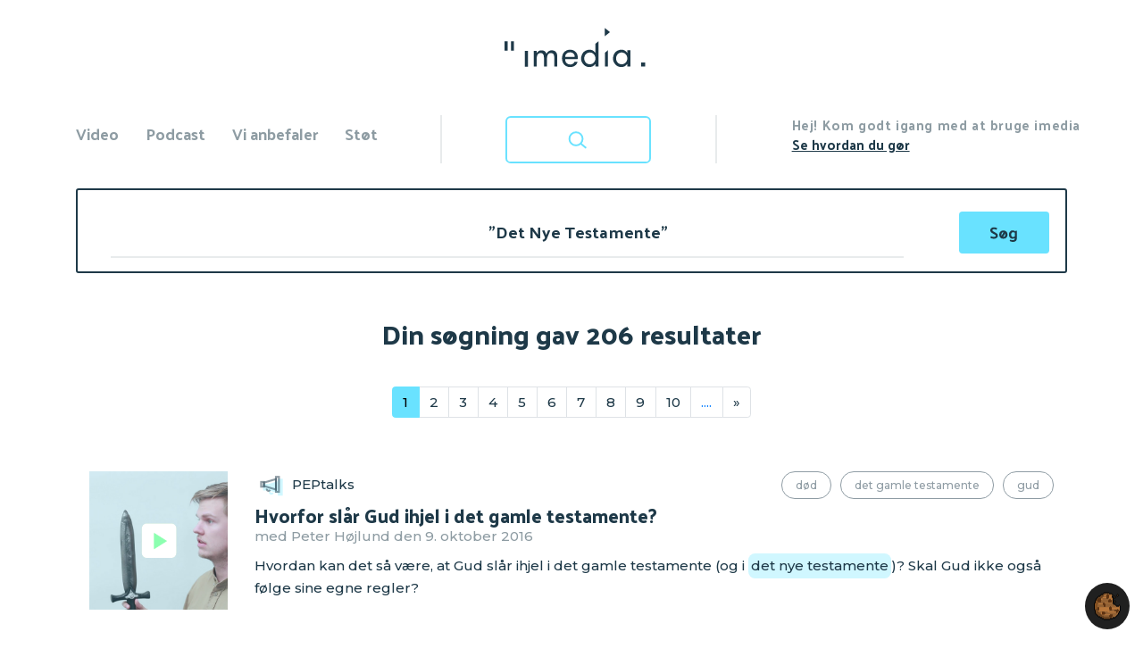

--- FILE ---
content_type: text/html; charset=utf-8
request_url: https://imedia.dk/soegeresultat?q=%22Det%20Nye%20Testamente%22
body_size: 59109
content:
<!DOCTYPE html>
<html lang="da" dir="ltr" class="no-js"><head>

<meta charset="utf-8">
<!-- 
	This website is powered by TYPO3 - inspiring people to share!
	TYPO3 is a free open source Content Management Framework initially created by Kasper Skaarhoj and licensed under GNU/GPL.
	TYPO3 is copyright 1998-2026 of Kasper Skaarhoj. Extensions are copyright of their respective owners.
	Information and contribution at https://typo3.org/
-->



<title>Imedia.dk: Søgeresultat</title>
<meta name="generator" content="TYPO3 CMS">
<meta name="twitter:card" content="summary">

<link rel="stylesheet" href="/_assets/5441ff94a0bf71fa29abf61393b218f8/JavaScript/mediaelement/build/mediaelementplayer.min.css?1728306351" media="all">

<link rel="stylesheet" href="/typo3temp/assets/css/7015c8c4ac5ff815b57530b221005fc6.css?1696324773" media="all">
<link rel="stylesheet" href="/_assets/da037883643583719ff1c16a170c14d9/Css/shariff.complete.css?1743063751" media="all">
<link rel="stylesheet" href="/_assets/0495dc5aa206d96a6c2bfbe3dbb13f6d/Scss/default.css?1724934544" media="all">
<link rel="stylesheet" href="/_assets/a8680a3e5364a4d73a061f86f012fd39/Css/custom-fix.css?1732028328" media="all">
<link rel="stylesheet" href="/_assets/e799cca3073eabb617dfebf5f7cabc53/StyleSheets/Frontend/suggest.css?1730442585" media="all">
<link rel="stylesheet" href="//fonts.googleapis.com/css?family=Montserrat:400,500,600,700|Palanquin+Dark:400,500,600,700" media="all">
<link rel="stylesheet" href="//cdnjs.cloudflare.com/ajax/libs/twitter-bootstrap/4.1.3/css/bootstrap.min.css" media="all">
<link rel="stylesheet" href="/fileadmin/Template/imedia.dk/bootstrap/css/custom-nav.css?1584442195" media="all">
<link rel="stylesheet" href="/_assets/0252e2f9596922812456d3032fbfc601/Css/custom.css?1741349539" media="all">
<link rel="stylesheet" href="/_assets/0252e2f9596922812456d3032fbfc601/Css/custom-mejs.css?1728306271" media="all">



<script src="/_assets/9d26c2326263b06efebf5d4b4a16f9e7/JavaScript/Snap.svg/dist/snap.svg-min.js?1728306368"></script>

<script src="/_assets/a8680a3e5364a4d73a061f86f012fd39/JavaScript/iframemanager.js?1732028328" defer></script>
<script src="/_assets/0495dc5aa206d96a6c2bfbe3dbb13f6d/JavaScript/thirdparty/consent.js?1724934544" defer></script>
<script src="/_assets/a8680a3e5364a4d73a061f86f012fd39/JavaScript/vidstackloader.js?1741349537" defer></script>
<script async="async" defer data-domain="imedia.dk" src="https://plausible.io/js/plausible.js"></script>


            <meta name="viewport" content="width=device-width, initial-scale=1, shrink-to-fit=no, user-scalable=0"><link rel="apple-touch-icon" sizes="180x180" href="/fileadmin/Template/imedia.dk/favicon/apple-touch-icon.png">
<link rel="icon" type="image/png" sizes="32x32" href="/fileadmin/Template/imedia.dk/favicon/favicon-32x32.png">
<link rel="icon" type="image/png" sizes="16x16" href="/fileadmin/Template/imedia.dk/favicon/favicon-16x16.png">
<link rel="manifest" href="/fileadmin/Template/imedia.dk/favicon/manifest.json">
<link rel="mask-icon" href="/fileadmin/Template/imedia.dk/favicon/safari-pinned-tab.svg" color="#5bbad5">
<link rel="shortcut icon" href="/fileadmin/Template/imedia.dk/favicon/favicon.ico">
<meta name="msapplication-TileColor" content="#da532c">
<meta name="msapplication-config" content="/fileadmin/Template/imedia.dk/favicon/browserconfig.xml">
<meta name="theme-color" content="#ffffff">
<link rel="canonical" href="https://imedia.dk/soegeresultat">

</head>
<body>


	

<div class="container">
  <div class="row">
    <div id="app-header" class="col-12 fixed-top">

      <div class="row">

        <a class="col d-md-none navbar-toggler text-dark py-3 px-0" data-toggle="collapse" data-target=".navigation-collapse" aria-controls="navbarCollapse" aria-expanded="false" aria-label="Toggle navigation">
          <span class="si-icon-hamburger-cross p-3 pr-5" data-icon-name="hamburgerCross"></span>
        </a>

        <header class="col mt-md-4 mb-md-5 ml-2 text-center">
          <a id="c3"></a><a href="/"><img src="/fileadmin/user_upload/imedia-logo.svg" alt="imedia" border="0"></a>
          <!-- div class="row flex-nowrap justify-content-between align-items-center">
            <div class="col-12 text-center mt-4 mb-5">
            </div>
          </div -->
        </header>

        <div class="col d-md-none"></div>

  </div>

  </div>

  <!-- div id="slidingDiv" class="col-12 order-md-last navigation-collapse collapse pt-5 mt-5 pt-md-0 mt-md-0" -->
  <div id="slidingDiv" class="col-12 order-md-last navigation-collapse collapse pt-0 mt-0"><div id="wrapsearch" class="pt-5 mt-5 pt-md-0 mt-md-0"><a id="c13"></a><script type="text/javascript">
/*<![CDATA[*/
// var tx_solr_suggestUrl = 'https://imedia.dk/soeg/?eID=tx_solr_suggest&id=32';
  var tx_solr_suggestUrl = '/soeg/?eID=tx_solr_suggest&id=32';
/*]]>*/
</script><form method="get" id="tx-solr-search-form-pi-results" action="/soegeresultat/" data-suggest="/soegeresultat/?type=7384" data-suggest-header="Topresultater" accept-charset="utf-8"><input type="text" class="tx-solr-q ui-autocomplete-input js-solr-q tx-solr-suggest tx-solr-suggest-focus form-control" name="q" value="Skriv hvad du søger" onblur="if(this.value=='') this.value='Skriv hvad du søger';" onfocus="if(this.value=='Skriv hvad du søger') this.value='' ; " style="position: relative;" autocomplete="on"><span class="input-group-btn"><button class="btn btn-default tx-solr-submit" type="submit"><span class="glyphicon glyphicon-search"></span><span>
Søg
            </span></button></span></form></div></div>

  <nav class="col-12 navbar navbar-expand-md navbar-light py-4 py-md-0">

    <div class="row align-items-start navbar-collapse navigation-collapse collapse" id="navbarCollapse">
      <ul class="col navbar-nav mt-2"><li class="nav-item dropdown text-nowrap"><a href="/video" class="nav-link dropdown-toggle close_search" data-toggle="dropdown">Video</a><ul class="row dropdown-menu submenu"><li class="col-6 col-md-auto px-md-1 px-lg-4 px-xl-4"><a href="/forkyndelse"><div class="submenuicon"><img src="/fileadmin/user_upload/video-forkyndelse.svg" width="71" height="57" alt="Forkyndelse" border="0"></div>Forkyndelse</a></li><li class="col-6 col-md-auto px-md-1 px-lg-4 px-xl-4"><a href="/undervisning"><div class="submenuicon"><img src="/fileadmin/user_upload/video-undervisning.svg" width="71" height="57" alt="Undervisning" border="0"></div>Undervisning</a></li><li class="col-6 col-md-auto px-md-1 px-lg-4 px-xl-4"><a href="/klub-online"><div class="submenuicon"><img src="/fileadmin/user_upload/video-klub-online.svg" width="71" height="57" alt="Klub-Online" border="0"></div>Klub-Online</a></li><li class="col-6 col-md-auto px-md-1 px-lg-4 px-xl-4"><a href="/videoarkiv"><div class="submenuicon"><img src="/fileadmin/user_upload/imedia-arkiv.svg" width="71" height="57" alt="Arkiv" border="0"></div>Arkiv</a></li></ul></li><li class="nav-item dropdown text-nowrap"><a href="/lyd" class="nav-link dropdown-toggle close_search" data-toggle="dropdown">Podcast</a><ul class="row dropdown-menu submenu"><li class="col-6 col-md-auto px-md-1 px-lg-4 px-xl-4"><a href="/lyd/forkyndelse"><div class="submenuicon"><img src="/fileadmin/user_upload/audio-imforkyndelse.svg" width="71" height="57" alt="Forkyndelse" border="0"></div>Forkyndelse</a></li><li class="col-6 col-md-auto px-md-1 px-lg-4 px-xl-4"><a href="/tabu"><div class="submenuicon"><img src="/fileadmin/user_upload/audio-tabu.svg" width="71" height="57" alt="Tabu" border="0"></div>Tabu</a></li><li class="col-6 col-md-auto px-md-1 px-lg-4 px-xl-4"><a href="/bibelsnak"><div class="submenuicon"><img src="/fileadmin/user_upload/audio-bibelsnak.svg" width="71" height="57" alt="Bibelsnak" border="0"></div>Bibelsnak</a></li><li class="col-6 col-md-auto px-md-1 px-lg-4 px-xl-4"><a href="/hjaelp-jeg-er-mor"><div class="submenuicon"><img src="/fileadmin/user_upload/audio-hjaelpjegermor.svg" width="71" height="57" alt="Hjælp - jeg er mor" border="0"></div>Hjælp - jeg er mor</a></li><li class="col-6 col-md-auto px-md-1 px-lg-4 px-xl-4"><a href="/lovsang-ved-langbordet"><div class="submenuicon"><img src="/fileadmin/user_upload/audio-lovsangvedlangbordet.svg" width="71" height="57" alt="Lovsang ved Langbordet" border="0"></div>Lovsang ved Langbordet</a></li><li class="col-6 col-md-auto px-md-1 px-lg-4 px-xl-4"><a href="/podcastarkiv"><div class="submenuicon"><img src="/fileadmin/user_upload/imedia-arkiv.svg" width="71" height="57" alt="Arkiv" border="0"></div>Arkiv</a></li></ul></li><li class="nav-item text-nowrap"><a href="/vi-anbefaler" class="nav-link">Vi anbefaler</a></li><li class="nav-item text-nowrap"><a href="/stoet" class="nav-link">Støt</a></li></ul>
      <div class="col text-center d-none d-md-block">
        <div class="searchfield mx-4">
          <a class="show_hide search-btn" data-toggle="tooltip" data-placement="bottom" title="Skriv hvad du søger - f.eks. titel, medvirkede eller emne"><!-- img class="searchclosed" data-toggle="tooltip" data-placement="bottom" title="Skriv hvad du søger - f.eks. titel, medvirkede eller emne" src="fileadmin/Template/imedia.dk/bootstrap/images/search.svg" width="190"><img src="fileadmin/Template/imedia.dk/bootstrap/images/searchluk.svg" width="190" height="auto" class="searchopen"><img src="fileadmin/Template/imedia.dk/bootstrap/images/search-hover.svg" class="searchhover" --></a>
        </div>
      </div>
      <div class="col pr-0 d-none d-md-block">
        <div class="d-inline float-right introhej">
          <a id="c11"></a><div class="intro"><span class="text-muted">Hej! Kom godt igang med at bruge imedia</span><p><a href="/vejledning/">Se hvordan du gør</a></p></div>
        </div>
      </div>
    </div>

  </nav>
</div>
</div>


	

  <!--TYPO3SEARCH_begin-->
  <main role="main" class="content mt-5 navigation-collapse collapse show"><div class="frame  "><div class="container"><div class="col    ">
	<div id="tx-solr-search">

		<div class="row">
			<div class="tx-solr-search-form col-lg-8">
				

<!-- div id="searchNav" class="navsearch visible collapse show" data-parent="#allNav" style="">
  <div class="togglebox" -->
    <form method="get" id="tx-solr-search-form-pi-results" action="/soegeresultat" data-suggest="/soegeresultat?type=7384" data-suggest-header="Top Results" accept-charset="utf-8">

      

      <div class="input-group mb-3">
        <input id="query" type="text" class="mktest tx-solr-q js-solr-q tx-solr-suggest tx-solr-suggest-focus form-control" name="tx_solr[q]" value='"Det Nye Testamente"' placeholder="Hvad søger du?" aria-label="Søgeord" aria-describedby="submit-button">
        <div class="input-group-append">
            <button type="submit" class="btn btn-success" id="submit-button">
              <svg style="height: 1.2rem; width: 2rem;">
                <use xmlns:xlink="http://www.w3.org/1999/xlink" xlink:href="#shape-searchfield"></use>
              </svg>
            </button>
        </div>
      </div>
    </form>
  <!-- /div>
</div -->




			</div>
						
			<div class="col-lg-2 hidden-xs">
				
					
				
			</div>
		</div>

		<div class="row">
			<div class="col-md-12">
				
	

			</div>
		</div>
		<div class="row">
			<div class="hidden-xs col-md-12 query-debug">
				
			</div>
		</div>

		<div class="row searchinfo">
			<div class="col-md-12">
				
				

				
					
						
						
						<span class="result-range center">
								<h1>
									
										
										Din søgning gav 206 resultater
									
								</h1>
							
						</span>
				
				
			</div>
		</div>

		
		<div class="row">
			<div class="col-md-12">
				
					
							<div class="row">
								<div class="col-12">
									
	
	<div class="solr-pagination mt-1 mb-5 d-flex justify-content-center">
		<ul class="pagination">
			

			

			
				
						<li class="page-item active"><span class="page-link">1</span></li>
					
			
				
						<li class="page-item">
							
									<a class="page-link solr-ajaxified" href="/soegeresultat?tx_solr%5Bpage%5D=2&amp;tx_solr%5Bq%5D=%22Det+Nye+Testamente%22">2</a>
								
						</li>
					
			
				
						<li class="page-item">
							
									<a class="page-link solr-ajaxified" href="/soegeresultat?tx_solr%5Bpage%5D=3&amp;tx_solr%5Bq%5D=%22Det+Nye+Testamente%22">3</a>
								
						</li>
					
			
				
						<li class="page-item">
							
									<a class="page-link solr-ajaxified" href="/soegeresultat?tx_solr%5Bpage%5D=4&amp;tx_solr%5Bq%5D=%22Det+Nye+Testamente%22">4</a>
								
						</li>
					
			
				
						<li class="page-item">
							
									<a class="page-link solr-ajaxified" href="/soegeresultat?tx_solr%5Bpage%5D=5&amp;tx_solr%5Bq%5D=%22Det+Nye+Testamente%22">5</a>
								
						</li>
					
			
				
						<li class="page-item">
							
									<a class="page-link solr-ajaxified" href="/soegeresultat?tx_solr%5Bpage%5D=6&amp;tx_solr%5Bq%5D=%22Det+Nye+Testamente%22">6</a>
								
						</li>
					
			
				
						<li class="page-item">
							
									<a class="page-link solr-ajaxified" href="/soegeresultat?tx_solr%5Bpage%5D=7&amp;tx_solr%5Bq%5D=%22Det+Nye+Testamente%22">7</a>
								
						</li>
					
			
				
						<li class="page-item">
							
									<a class="page-link solr-ajaxified" href="/soegeresultat?tx_solr%5Bpage%5D=8&amp;tx_solr%5Bq%5D=%22Det+Nye+Testamente%22">8</a>
								
						</li>
					
			
				
						<li class="page-item">
							
									<a class="page-link solr-ajaxified" href="/soegeresultat?tx_solr%5Bpage%5D=9&amp;tx_solr%5Bq%5D=%22Det+Nye+Testamente%22">9</a>
								
						</li>
					
			
				
						<li class="page-item">
							
									<a class="page-link solr-ajaxified" href="/soegeresultat?tx_solr%5Bpage%5D=10&amp;tx_solr%5Bq%5D=%22Det+Nye+Testamente%22">10</a>
								
						</li>
					
			

			
				<li class="page-item"><span class="page-link">....</span></li>
			

			
				<li class="page-item">
					<a class="page-link solr-ajaxified" href="/soegeresultat?tx_solr%5Bpage%5D=2&amp;tx_solr%5Bq%5D=%22Det+Nye+Testamente%22">
						»
					</a>
				</li>
			
		</ul>
	</div>


								</div>
								
							</div>
					

					<div data-start="1" class="results-list list-group">
						
							



	<span id="search-query" data-query='"Det Nye Testamente"'></span>
		
	<li class="row results-entry" data-document-score="209.6102" data-document-id="820ed1fd9a841af3ecc7c0d438e4e47d526ab090/tx_news_domain_model_news/1087" data-document-url="/peptalks/video/hvorfor-slaar-gud-ihjel-i-det-gamle-testamente">
			
			
			
			
	<div class="col-md-2 video-image preview-video">
			
		<!--  -->
		<!-- fluid_test_stringM  -->
			<!-- uid 1087 -->

			
			
			
					
				
				
			<a href="/peptalks/video/hvorfor-slaar-gud-ihjel-i-det-gamle-testamente"><figure><img class="img-fluid" src="/fileadmin/_processed_/d/e/csm_Hvorfor_slaar_Gud_ihjel_i_det_gamle_testamente__3c277c615d.png" width="450" height="450" alt="" title="Hvorfor slår Gud ihjel i det gamle testamente?"></figure></a> 
			
			
			

			

						
			<!--img class="img-fluid" src="/fileadmin/Template/imedia.dk/Public/Images/preview-blank.png" alt="" /-->
        <!-- div class="row">
          <div class="col-md-12">
          </div>
				</div--><!-- row -->
				
      </div>
      <div class="col-md-10">
        <div class="row">

          <!--
          video (tx_news_domain_model_news/P:56)
          UID: 1087
					CLASS: video-class
					RELATION: 
        -->
        <!-- img src=""/><br/ -->

				
          <div class="col-md-6 results-parent channel-34">
            <!-- parentTitle_stringM  -->
            <span class="align-middle">
				PEPtalks</span>
          </div>
          <div class="col-md-6 text-right news-list-tags search-news-list-tags">
			
			
				<a href="/soegeresultat?q=%27D%C3%B8d%27">Død</a>
			
				<a href="/soegeresultat?q=%27Det%20Gamle%20Testamente%27">Det Gamle Testamente</a>
			
				<a href="/soegeresultat?q=%27Gud%27">Gud</a>
					
          </div>
        </div><!-- row -->
        
		<div class="row">
          <div class="col-md-12">
            <a href="/peptalks/video/hvorfor-slaar-gud-ihjel-i-det-gamle-testamente">
              	<h3 class="results-topic mb-0"><!-- TITLE --> Hvorfor slår Gud ihjel i det gamle testamente?</h3>
				<p class="text-muted results-meta mb-2">med Peter Højlund den  9. oktober 2016 </p>
			</a>
        			<div class="results-teaser">
        				<!-- div class="relevance">
        					<div class="relevance-label">###LLL:relevance###: </div>
        					<div class="relevance-bar">###RELEVANCE_BAR:###RESULT_DOCUMENT######</div>
        					<div class="relevance-percent">###RELEVANCE:###RESULT_DOCUMENT######%</div>
        				</div -->


					<a href="/peptalks/video/hvorfor-slaar-gud-ihjel-i-det-gamle-testamente">
						<!-- <p class="result-content">Hvordan kan det så være, at Gud slår ihjel i det gamle testamente (og i det nye testamente)? Skal Gud ikke også følge sine egne regler?</p> -->
						<p class="result-content">Hvordan kan det så være, at Gud slår ihjel i det gamle testamente (og i <span class="results-highlight">det nye testamente</span>)? Skal Gud ikke også følge sine egne regler?</p>
					</a>

					

      				
      			</div>

          </div>
        </div><!-- row -->
      </div>

		</li>

		
		



						
							



	<span id="search-query" data-query='"Det Nye Testamente"'></span>
		
	<li class="row results-entry" data-document-score="182.20004" data-document-id="820ed1fd9a841af3ecc7c0d438e4e47d526ab090/tx_news_domain_model_news/1082" data-document-url="/peptalks/video/er-gud-den-samme-i-gt-som-i-nt">
			
			
			
			
	<div class="col-md-2 video-image preview-video">
			
		<!--  -->
		<!-- fluid_test_stringM  -->
			<!-- uid 1082 -->

			
			
			
					
				
				
			<a href="/peptalks/video/er-gud-den-samme-i-gt-som-i-nt"><figure><img class="img-fluid" src="/fileadmin/_processed_/9/8/csm_Er_Gud_den_samme_i_GT__som_i_NT__47c4ac516e.png" width="450" height="450" alt="" title="Er Gud den samme i GT, som i NT?"></figure></a> 
			
			
			

			

						
			<!--img class="img-fluid" src="/fileadmin/Template/imedia.dk/Public/Images/preview-blank.png" alt="" /-->
        <!-- div class="row">
          <div class="col-md-12">
          </div>
				</div--><!-- row -->
				
      </div>
      <div class="col-md-10">
        <div class="row">

          <!--
          video (tx_news_domain_model_news/P:56)
          UID: 1082
					CLASS: video-class
					RELATION: 
        -->
        <!-- img src=""/><br/ -->

				
          <div class="col-md-6 results-parent channel-34">
            <!-- parentTitle_stringM  -->
            <span class="align-middle">
				PEPtalks</span>
          </div>
          <div class="col-md-6 text-right news-list-tags search-news-list-tags">
			
			
				<a href="/soegeresultat?q=%27Bibelen%27">Bibelen</a>
			
				<a href="/soegeresultat?q=%27Det%20Gamle%20Testamente%27">Det Gamle Testamente</a>
			
				<a href="/soegeresultat?q=%27Det%20Nye%20Testamente%27">Det Nye Testamente</a>
					
          </div>
        </div><!-- row -->
        
		<div class="row">
          <div class="col-md-12">
            <a href="/peptalks/video/er-gud-den-samme-i-gt-som-i-nt">
              	<h3 class="results-topic mb-0"><!-- TITLE --> Er Gud den samme i GT, som i NT?</h3>
				<p class="text-muted results-meta mb-2">med Peter Højlund den  4. september 2016 </p>
			</a>
        			<div class="results-teaser">
        				<!-- div class="relevance">
        					<div class="relevance-label">###LLL:relevance###: </div>
        					<div class="relevance-bar">###RELEVANCE_BAR:###RESULT_DOCUMENT######</div>
        					<div class="relevance-percent">###RELEVANCE:###RESULT_DOCUMENT######%</div>
        				</div -->


					<a href="/peptalks/video/er-gud-den-samme-i-gt-som-i-nt">
						<!-- <p class="result-content">Har Gud en identitetskrise? I GT og NT virker det lidt som om, at Gud er 2 forskellige personer. Det kan i hvert fald ved første øjekast virke sådan. Men er der i virkeligheden en dyb sammenhæng mellem det gamle og det nye testamente?</p> -->
						<p class="result-content">første øjekast virke sådan. Men er der i virkeligheden en dyb sammenhæng mellem det gamle og <span class="results-highlight">det nye testamente</span>?</p>
					</a>

					

      				
      			</div>

          </div>
        </div><!-- row -->
      </div>

		</li>

		
		



						
							



	<span id="search-query" data-query='"Det Nye Testamente"'></span>
		
	<li class="row results-entry" data-document-score="163.22694" data-document-id="820ed1fd9a841af3ecc7c0d438e4e47d526ab090/tx_news_domain_model_news/2986" data-document-url="/undervisning/video/hvad-er-evangeliet-for-markus">
			
			
			
			
	<div class="col-md-2 video-image preview-video">
			
		<!--  -->
		<!-- fluid_test_stringM  -->
			<!-- uid 2986 -->

			
			
			
					
				
				
			<a href="/undervisning/video/hvad-er-evangeliet-for-markus"><figure><img class="img-fluid" src="/fileadmin/_processed_/c/a/csm_hoerning_markus_b04d0c2ab1.png" width="450" height="450" alt=""></figure></a> 
			
			
			

			

						
			<!--img class="img-fluid" src="fileadmin/_processed_/c/a/csm_hoerning_markus_13efbc1ddf.png" alt="" /-->
        <!-- div class="row">
          <div class="col-md-12">
          </div>
				</div--><!-- row -->
				
      </div>
      <div class="col-md-10">
        <div class="row">

          <!--
          video (tx_news_domain_model_news/P:54)
          UID: 2986
					CLASS: video-class
					RELATION: 
        -->
        <!-- img src=""/><br/ -->

				
          <div class="col-md-6 results-parent channel-1765, 835">
            <!-- parentTitle_stringM  -->
            <span class="align-middle">
				Undervisning, Undervisning</span>
          </div>
          <div class="col-md-6 text-right news-list-tags search-news-list-tags">
			
			
				<a href="/soegeresultat?q=%27Det%20Nye%20Testamente%27">Det Nye Testamente</a>
			
				<a href="/soegeresultat?q=%27Evangeliet%27">Evangeliet</a>
			
				<a href="/soegeresultat?q=%27Jesus%27">Jesus</a>
					
          </div>
        </div><!-- row -->
        
		<div class="row">
          <div class="col-md-12">
            <a href="/undervisning/video/hvad-er-evangeliet-for-markus">
              	<h3 class="results-topic mb-0"><!-- TITLE --> Hvad er "Evangeliet" for Markus?</h3>
				<p class="text-muted results-meta mb-2">med Morten Hørning den 17. april 2024 </p>
			</a>
        			<div class="results-teaser">
        				<!-- div class="relevance">
        					<div class="relevance-label">###LLL:relevance###: </div>
        					<div class="relevance-bar">###RELEVANCE_BAR:###RESULT_DOCUMENT######</div>
        					<div class="relevance-percent">###RELEVANCE:###RESULT_DOCUMENT######%</div>
        				</div -->


					<a href="/undervisning/video/hvad-er-evangeliet-for-markus">
						<!-- <p class="result-content">Morten Hørning er professor ved Menighedsfakultetet og en af vores førende specialister i Det Nye Testamente. Han har fordybet sig særligt i Markusevangeliet og deler her nogle opbyggelige indsigter fra sin forskning. De fleste af os kender nok til begrebet &#039;evangeliet&#039;, men ved at lytte til Mortens fortolkning af Markusevangeliet vil vi utvivlsomt opdage – eller genopdage – nye perspektiver.</p> -->
						<p class="result-content">Morten Hørning er professor ved Menighedsfakultetet og en af vores førende specialister i <span class="results-highlight">Det Nye Testamente</span>. Han har fordybet sig særligt i Markusevangeliet og deler her nogle opbyggelige indsigter fra</p>
					</a>

					

      				
      			</div>

          </div>
        </div><!-- row -->
      </div>

		</li>

		
		



						
							



	<span id="search-query" data-query='"Det Nye Testamente"'></span>
		
	<li class="row results-entry" data-document-score="155.14885" data-document-id="820ed1fd9a841af3ecc7c0d438e4e47d526ab090/tx_news_domain_model_news/2491" data-document-url="/skovgaarde-bibelcamping#c2491">
			
			
			
			
	<div class="col-md-2 ">
			
		<!--  -->
		<!-- fluid_test_stringM  -->
			<!-- uid 2491 -->

			
			
			
					
				
				
			<a href="/skovgaarde-bibelcamping#c2491"><figure><img class="img-fluid" src="/fileadmin/_processed_/1/7/csm_Skovgaarde_Bibelcamping_32158896d2.jpg" width="450" height="450" alt=""></figure></a> 
			
			
			

			

						
			<!--img class="img-fluid" src="/fileadmin/Template/imedia.dk/Public/Images/preview-blank.png" alt="" /-->
        <!-- div class="row">
          <div class="col-md-12">
          </div>
				</div--><!-- row -->
				
      </div>
      <div class="col-md-10">
        <div class="row">

          <!--
          audio (tx_news_domain_model_news/P:97)
          UID: 2491
					CLASS: audio-class
					RELATION: 
        -->
        <!-- img src=""/><br/ -->

				
          <div class="col-md-6 results-parent channel-1480">
            <!-- parentTitle_stringM  -->
            <span class="align-middle">
				Skovgårde Bibelcamping</span>
          </div>
          <div class="col-md-6 text-right news-list-tags search-news-list-tags">
			
			
				<a href="/soegeresultat?q=%27B%C3%B8n%27">Bøn</a>
			
				<a href="/soegeresultat?q=%27Det%20Gamle%20Testamente%27">Det Gamle Testamente</a>
			
				<a href="/soegeresultat?q=%27Guds%20omsorg%27">Guds omsorg</a>
					
          </div>
        </div><!-- row -->
        
		<div class="row">
          <div class="col-md-12">
            <a href="/skovgaarde-bibelcamping#c2491">
              	<h3 class="results-topic mb-0"><!-- TITLE --> 2022: Bønnens rødder v. Ellen Hessellund</h3>
				<p class="text-muted results-meta mb-2">med Ellen Hessellund den 25. juli 2022 </p>
			</a>
        			<div class="results-teaser">
        				<!-- div class="relevance">
        					<div class="relevance-label">###LLL:relevance###: </div>
        					<div class="relevance-bar">###RELEVANCE_BAR:###RESULT_DOCUMENT######</div>
        					<div class="relevance-percent">###RELEVANCE:###RESULT_DOCUMENT######%</div>
        				</div -->


					<a href="/skovgaarde-bibelcamping#c2491">
						<!-- <p class="result-content">I denne bibeltime fremhæver Ellen en række Bibelske skikkelser (Bl.a. Abraham, David, Hizkija og Maria) fra både Det Gamle Testamente og Det nye Testamente, hvordan de bruger bønnen i hver den situation, de er havnet i. – Lad dig inspirere af disse personer i dit eget bønsliv med Gud. (2. Kong. 19 m.fl.) Optagelsen er fra anden bibeltime på Skovgårde Bibelcamping 2022, hvor temaet var &quot;POWERNAP&quot;.</p> -->
						<p class="result-content">Bibelske skikkelser (Bl.a. Abraham, David, Hizkija og Maria) fra både Det Gamle Testamente og <span class="results-highlight">Det nye Testamente</span>, hvordan de bruger bønnen i hver den situation, de er havnet i. – Lad dig inspirere af disse</p>
					</a>

					

      				
      			</div>

          </div>
        </div><!-- row -->
      </div>

		</li>

		
		



						
							



	<span id="search-query" data-query='"Det Nye Testamente"'></span>
		
	<li class="row results-entry" data-document-score="138.06659" data-document-id="820ed1fd9a841af3ecc7c0d438e4e47d526ab090/tx_news_domain_model_news/2966" data-document-url="/undervisning/video/2t-spoergsmaal-til-timotheus-og-titus">
			
			
			
			
	<div class="col-md-2 ">
			
		<!--  -->
		<!-- fluid_test_stringM  -->
			<!-- uid 2966 -->

			
			
			
					
				
				
			<a href="/undervisning/video/2t-spoergsmaal-til-timotheus-og-titus"><figure><img class="img-fluid" src="/fileadmin/_processed_/b/c/csm_Kanalgrafik_-_Undervisning__kvadratisk__37fbb54816.png" width="450" height="450" alt=""></figure></a> 
			
			
			

			

						
			<!--img class="img-fluid" src="fileadmin/_processed_/7/8/csm_imedia_playlistelogo_2024.jpg_2t_c2837022b2.jpg" alt="" /-->
        <!-- div class="row">
          <div class="col-md-12">
          </div>
				</div--><!-- row -->
				
      </div>
      <div class="col-md-10">
        <div class="row">

          <!--
          video_playlist (tx_news_domain_model_news/P:65)
          UID: 2966
					CLASS: video_playlist-class
					RELATION: 
        -->
        <!-- img src=""/><br/ -->

				
          <div class="col-md-6 results-parent channel-32">
            <!-- parentTitle_stringM  -->
            <span class="align-middle">
				Undervisning</span>
          </div>
          <div class="col-md-6 text-right news-list-tags search-news-list-tags">
			
			
				<a href="/soegeresultat?q=%27Discipelskab%27">Discipelskab</a>
			
				<a href="/soegeresultat?q=%27Menighed%27">Menighed</a>
			
				<a href="/soegeresultat?q=%27Mission%27">Mission</a>
					
          </div>
        </div><!-- row -->
        
		<div class="row">
          <div class="col-md-12">
            <a href="/undervisning/video/2t-spoergsmaal-til-timotheus-og-titus">
              	<h3 class="results-topic mb-0"><!-- TITLE --> 2T: Spørgsmål til Timotheus og Titus</h3>
				<p class="text-muted results-meta mb-2"> den 20. februar 2024 </p>
			</a>
        			<div class="results-teaser">
        				<!-- div class="relevance">
        					<div class="relevance-label">###LLL:relevance###: </div>
        					<div class="relevance-bar">###RELEVANCE_BAR:###RESULT_DOCUMENT######</div>
        					<div class="relevance-percent">###RELEVANCE:###RESULT_DOCUMENT######%</div>
        				</div -->


					<a href="/undervisning/video/2t-spoergsmaal-til-timotheus-og-titus">
						<!-- <p class="result-content">T imotheus og T itus var to af Paulus&#039; medarbejdere ( 2T ). I Det Nye Testamente finder vi tre breve til dem: Paulus&#039; 1. og 2. til Timotheus samt Paulus&#039; Brev til Titus. Denne videoserie indeholder en række korte videoer, der hver gennemgår et centralt emne fra de tre breve. Sprint har grundigt studeret disse tre breve, som ikke tilhører de skrifter i Bibelen, vi typisk fordyber os i. Måske kan disse emner give dig nye perspektiver på kendt stof - eller tilføje helt nyt indhold til dit liv som kristen.</p> -->
						<p class="result-content">T imotheus og T itus var to af Paulus' medarbejdere ( 2T ). I <span class="results-highlight">Det Nye Testamente</span> finder vi tre breve til dem: Paulus' 1. og 2. til Timotheus samt Paulus' Brev til Titus. Denne videoserie indeholder en</p>
					</a>

					

      				
      			</div>

          </div>
        </div><!-- row -->
      </div>

		</li>

		
		



						
							



	<span id="search-query" data-query='"Det Nye Testamente"'></span>
		
	<li class="row results-entry" data-document-score="138.06659" data-document-id="820ed1fd9a841af3ecc7c0d438e4e47d526ab090/tx_news_domain_model_news/3345" data-document-url="/bibelsnak#c3345">
			
			
			
			
	<div class="col-md-2 ">
			
		<!--  -->
		<!-- fluid_test_stringM  -->
			<!-- uid 3345 -->

			
			
			
					
				
				
			<a href="/bibelsnak#c3345"><figure><img class="img-fluid" src="/fileadmin/_processed_/d/c/csm_Bibelsnak_ver._2_79c45d3fb2.png" width="450" height="450" alt=""></figure></a> 
			
			
			

			

						
			<!--img class="img-fluid" src="/fileadmin/Template/imedia.dk/Public/Images/preview-blank.png" alt="" /-->
        <!-- div class="row">
          <div class="col-md-12">
          </div>
				</div--><!-- row -->
				
      </div>
      <div class="col-md-10">
        <div class="row">

          <!--
          audio (tx_news_domain_model_news/P:59)
          UID: 3345
					CLASS: audio-class
					RELATION: 
        -->
        <!-- img src=""/><br/ -->

				
          <div class="col-md-6 results-parent channel-98">
            <!-- parentTitle_stringM  -->
            <span class="align-middle">
				Bibelsnak</span>
          </div>
          <div class="col-md-6 text-right news-list-tags search-news-list-tags">
			
			
				<a href="/soegeresultat?q=%27Guds%20l%C3%B8fter%27">Guds løfter</a>
			
				<a href="/soegeresultat?q=%27Jesu%20d%C3%B8d%27">Jesu død</a>
			
				<a href="/soegeresultat?q=%27Det%20Gamle%20Testamente%27">Det Gamle Testamente</a>
			
				<a href="/soegeresultat?q=%27Det%20Nye%20Testamente%27">Det Nye Testamente</a>
					
          </div>
        </div><!-- row -->
        
		<div class="row">
          <div class="col-md-12">
            <a href="/bibelsnak#c3345">
              	<h3 class="results-topic mb-0"><!-- TITLE --> Hebræerbrevet kap. 9 - Pagten skrevet med blod </h3>
				<p class="text-muted results-meta mb-2">med Bjarke Brondbjerg den  8. september 2025 </p>
			</a>
        			<div class="results-teaser">
        				<!-- div class="relevance">
        					<div class="relevance-label">###LLL:relevance###: </div>
        					<div class="relevance-bar">###RELEVANCE_BAR:###RESULT_DOCUMENT######</div>
        					<div class="relevance-percent">###RELEVANCE:###RESULT_DOCUMENT######%</div>
        				</div -->


					<a href="/bibelsnak#c3345">
						<!-- <p class="result-content">Bibelen er opdelt i Det Gamle Testaemte og Det Nye Testamente og denne opdeling henviser til de forskellige pagter i Bibelen. Men giver det også mening at tænke Bibelen som et testamente, sådan som vi i dag bruger ordet testamente, og hvad siger Bibelen om det? Måske kan man tale om flere betydninger. Og hvad er egentligt den gamle pagt, når Jesus siger, at &quot;dette er den nye ved mit blod&quot; (Luk 22,20), sådan som man hører det i folkekirken under nadveren? Nicolai Skødt Holmgaard er gæst og Bjarke Dubach Brondbjerg vært.</p> -->
						<p class="result-content">Bibelen er opdelt i Det Gamle Testaemte og <span class="results-highlight">Det Nye Testamente</span> og denne opdeling henviser til de forskellige pagter i Bibelen. Men giver det også mening at tænke Bibelen som et testamente, sådan som vi</p>
					</a>

					

      				
      			</div>

          </div>
        </div><!-- row -->
      </div>

		</li>

		
		



						
							



	<span id="search-query" data-query='"Det Nye Testamente"'></span>
		
	<li class="row results-entry" data-document-score="126.88989" data-document-id="820ed1fd9a841af3ecc7c0d438e4e47d526ab090/tx_news_domain_model_news/2992" data-document-url="/klub-online/video/hvad-er-pinse">
			
			
			
			
	<div class="col-md-2 video-image preview-video">
			
		<!--  -->
		<!-- fluid_test_stringM  -->
			<!-- uid 2992 -->

			
			
			
					
				
				
			<a href="/klub-online/video/hvad-er-pinse"><figure><img class="img-fluid" src="/fileadmin/_processed_/8/8/csm_Hvad_er_pinse____Klub-Online_-_Episode_68_ac2ce3343c.png" width="450" height="450" alt="" title="Hvad er pinse? | Klub-Online - Episode 68"></figure></a> 
			
			
			

			

						
			<!--img class="img-fluid" src="/fileadmin/Template/imedia.dk/Public/Images/preview-blank.png" alt="" /-->
        <!-- div class="row">
          <div class="col-md-12">
          </div>
				</div--><!-- row -->
				
      </div>
      <div class="col-md-10">
        <div class="row">

          <!--
          video (tx_news_domain_model_news/P:115)
          UID: 2992
					CLASS: video-class
					RELATION: 
        -->
        <!-- img src=""/><br/ -->

				
          <div class="col-md-6 results-parent channel-1968">
            <!-- parentTitle_stringM  -->
            <span class="align-middle">
				Klub-Online</span>
          </div>
          <div class="col-md-6 text-right news-list-tags search-news-list-tags">
			
			
				<a href="/soegeresultat?q=%27B%C3%B8rn%27">Børn</a>
			
				<a href="/soegeresultat?q=%27Pinse%27">Pinse</a>
			
				<a href="/soegeresultat?q=%27Hellig%C3%A5nden%27">Helligånden</a>
					
          </div>
        </div><!-- row -->
        
		<div class="row">
          <div class="col-md-12">
            <a href="/klub-online/video/hvad-er-pinse">
              	<h3 class="results-topic mb-0"><!-- TITLE --> Hvad er pinse?</h3>
				<p class="text-muted results-meta mb-2">med Frederik Meyer Olesen den  8. maj 2024 </p>
			</a>
        			<div class="results-teaser">
        				<!-- div class="relevance">
        					<div class="relevance-label">###LLL:relevance###: </div>
        					<div class="relevance-bar">###RELEVANCE_BAR:###RESULT_DOCUMENT######</div>
        					<div class="relevance-percent">###RELEVANCE:###RESULT_DOCUMENT######%</div>
        				</div -->


					<a href="/klub-online/video/hvad-er-pinse">
						<!-- <p class="result-content">Velkommen til Klub-Online! I dag skal det handle om pinse. For, hvad er det egentlig der bliver fejret, når kirken holder pinsefest? Det dykker Frederik ned i, både i det gamle og det nye testamente. Og så har Frederik taget et lille pinseeksperiment med, som du kan lave sammen med en voksen derhjemme. Læs mere om tebrevs-eksperimentet på www.legekasse.dk/L888 Læs om Moses på Sinaj i 2. Mosebog kapitel 19 Læs om pinsedagen i Apostlenes gerninger kapitel 2 vers 1-13 Kom og vær med! Psssttt... Har du nogle idéer til, hvad vi skal lave i Klub-Online? Så send dem til Frederik i en mail.</p> -->
						<p class="result-content">bliver fejret, når kirken holder pinsefest? Det dykker Frederik ned i, både i det gamle og <span class="results-highlight">det nye testamente</span>. Og så har Frederik taget et lille pinseeksperiment med, som du kan lave sammen med en voksen</p>
					</a>

					

      				
      			</div>

          </div>
        </div><!-- row -->
      </div>

		</li>

		
		



						
							



	<span id="search-query" data-query='"Det Nye Testamente"'></span>
		
	<li class="row results-entry" data-document-score="117.38722" data-document-id="820ed1fd9a841af3ecc7c0d438e4e47d526ab090/tx_news_domain_model_news/2965" data-document-url="/undervisning/video/hvad-er-gudsfrygt-1">
			
			
			
			
	<div class="col-md-2 video-image preview-video">
			
		<!--  -->
		<!-- fluid_test_stringM  -->
			<!-- uid 2965 -->

			
			
			
					
				
				
			<a href="/undervisning/video/hvad-er-gudsfrygt-1"><figure><img class="img-fluid" src="/fileadmin/_processed_/3/0/csm_vlcsnap-2024-02-16-10h26m24s252_e64f6978ff.png" width="450" height="450" alt=""></figure></a> 
			
			
			

			

						
			<!--img class="img-fluid" src="fileadmin/_processed_/3/0/csm_vlcsnap-2024-02-16-10h26m24s252_7971fce367.png" alt="" /-->
        <!-- div class="row">
          <div class="col-md-12">
          </div>
				</div--><!-- row -->
				
      </div>
      <div class="col-md-10">
        <div class="row">

          <!--
          video (tx_news_domain_model_news/P:54)
          UID: 2965
					CLASS: video-class
					RELATION: 
        -->
        <!-- img src=""/><br/ -->

				
          <div class="col-md-6 results-parent channel-1765, 2966, 836, 3243">
            <!-- parentTitle_stringM  -->
            <span class="align-middle">
				Undervisning, Undervisning, Undervisning</span>
          </div>
          <div class="col-md-6 text-right news-list-tags search-news-list-tags">
			
			
				<a href="/soegeresultat?q=%27Livet%27">Livet</a>
			
				<a href="/soegeresultat?q=%27Tjeneste%27">Tjeneste</a>
			
				<a href="/soegeresultat?q=%27Tro%27">Tro</a>
					
          </div>
        </div><!-- row -->
        
		<div class="row">
          <div class="col-md-12">
            <a href="/undervisning/video/hvad-er-gudsfrygt-1">
              	<h3 class="results-topic mb-0"><!-- TITLE --> Hvad er "Gudsfrygt"?</h3>
				<p class="text-muted results-meta mb-2">med Sprint Aagaard Korsholm den 20. februar 2024 </p>
			</a>
        			<div class="results-teaser">
        				<!-- div class="relevance">
        					<div class="relevance-label">###LLL:relevance###: </div>
        					<div class="relevance-bar">###RELEVANCE_BAR:###RESULT_DOCUMENT######</div>
        					<div class="relevance-percent">###RELEVANCE:###RESULT_DOCUMENT######%</div>
        				</div -->


					<a href="/undervisning/video/hvad-er-gudsfrygt-1">
						<!-- <p class="result-content">Ordet ”Gudsfrygt” anvendes langt hyppigere i de tre breve, som Paulus skrev til sine to medarbejderne, Timotheus og Titus, end i hele resten af Det Nye Testamente. Hvad indebærer dette begreb? Skal vi være bange for Gud – eller er der noget helt andet på spil? Kan ”gudsfrygt” måske endda være overskriften for hele vores liv som kristne? Denne video er en del af serien ”2T: Spørgsmål til Timotheus og Titus”. Disse korte videoer gennemgår hvert centralt emne fra de tre breve, som Paulus skrev til sine to medarbejdere. Sprint har grundigt studeret disse tre breve, som ikke tilhører de skrifter i Bibelen, vi typisk fordyber os i. Note- og samtalearket kan danne udgangspunkt for yderligere refleksion eller samtale om emnet.</p> -->
						<p class="result-content">breve, som Paulus skrev til sine to medarbejderne, Timotheus og Titus, end i hele resten af <span class="results-highlight">Det Nye Testamente</span>. Hvad indebærer dette begreb? Skal vi være bange for Gud – eller er der noget helt andet på</p>
					</a>

					

      				
      			</div>

          </div>
        </div><!-- row -->
      </div>

		</li>

		
		



						
							



	<span id="search-query" data-query='"Det Nye Testamente"'></span>
		
	<li class="row results-entry" data-document-score="117.38722" data-document-id="820ed1fd9a841af3ecc7c0d438e4e47d526ab090/tx_news_domain_model_news/2967" data-document-url="/undervisning/video/hvordan-opleves-processen-med-at-komme-til-tro-paa-jesus">
			
			
			
			
	<div class="col-md-2 video-image preview-video">
			
		<!--  -->
		<!-- fluid_test_stringM  -->
			<!-- uid 2967 -->

			
			
			
					
				
				
			<a href="/undervisning/video/hvordan-opleves-processen-med-at-komme-til-tro-paa-jesus"><figure><img class="img-fluid" src="/fileadmin/_processed_/9/3/csm_vlcsnap-2024-02-16-11h08m35s026_11f52c358d.png" width="450" height="450" alt=""></figure></a> 
			
			
			

			

						
			<!--img class="img-fluid" src="fileadmin/_processed_/9/3/csm_vlcsnap-2024-02-16-11h08m35s026_477df3663c.png" alt="" /-->
        <!-- div class="row">
          <div class="col-md-12">
          </div>
				</div--><!-- row -->
				
      </div>
      <div class="col-md-10">
        <div class="row">

          <!--
          video (tx_news_domain_model_news/P:54)
          UID: 2967
					CLASS: video-class
					RELATION: 
        -->
        <!-- img src=""/><br/ -->

				
          <div class="col-md-6 results-parent channel-1765, 2966, 836, 3243">
            <!-- parentTitle_stringM  -->
            <span class="align-middle">
				Undervisning, Undervisning, Undervisning</span>
          </div>
          <div class="col-md-6 text-right news-list-tags search-news-list-tags">
			
			
				<a href="/soegeresultat?q=%27Omvendelse%27">Omvendelse</a>
			
				<a href="/soegeresultat?q=%27Tro%27">Tro</a>
					
          </div>
        </div><!-- row -->
        
		<div class="row">
          <div class="col-md-12">
            <a href="/undervisning/video/hvordan-opleves-processen-med-at-komme-til-tro-paa-jesus">
              	<h3 class="results-topic mb-0"><!-- TITLE --> Hvordan opleves processen med at komme til tro på Jesus?</h3>
				<p class="text-muted results-meta mb-2">med Sprint Aagaard Korsholm den 20. februar 2024 </p>
			</a>
        			<div class="results-teaser">
        				<!-- div class="relevance">
        					<div class="relevance-label">###LLL:relevance###: </div>
        					<div class="relevance-bar">###RELEVANCE_BAR:###RESULT_DOCUMENT######</div>
        					<div class="relevance-percent">###RELEVANCE:###RESULT_DOCUMENT######%</div>
        				</div -->


					<a href="/undervisning/video/hvordan-opleves-processen-med-at-komme-til-tro-paa-jesus">
						<!-- <p class="result-content">At komme til tro på Jesus kan opleves på meget forskellige måder og på mange forskellige tidspunkter i livet. Gennem de eksempler, Det Nye Testamente giver os gennem Paulus, Timotheus og Titus, skal vi se på nogle af disse måder og også prøve at sige lidt generelt om det, at et menneske kommer til tro på Jesus som Frelseren. Denne video er en del af serien ”2T: Spørgsmål til Timotheus og Titus”. Disse korte videoer gennemgår hvert centralt emne fra de tre breve, som Paulus skrev til sine to medarbejdere. Sprint har grundigt studeret disse tre breve, som ikke tilhører de skrifter i Bibelen, vi typisk fordyber os i. Note- og samtalearket kan danne udgangspunkt for yderligere refleksion eller samtale om emnet.</p> -->
						<p class="result-content">på meget forskellige måder og på mange forskellige tidspunkter i livet. Gennem de eksempler, <span class="results-highlight">Det Nye Testamente</span> giver os gennem Paulus, Timotheus og Titus, skal vi se på nogle af disse måder og også prøve</p>
					</a>

					

      				
      			</div>

          </div>
        </div><!-- row -->
      </div>

		</li>

		
		



						
							



	<span id="search-query" data-query='"Det Nye Testamente"'></span>
		
	<li class="row results-entry" data-document-score="113.15036" data-document-id="820ed1fd9a841af3ecc7c0d438e4e47d526ab090/tx_news_domain_model_news/2971" data-document-url="/undervisning/video/hvem-leder-menigheden">
			
			
			
			
	<div class="col-md-2 video-image preview-video">
			
		<!--  -->
		<!-- fluid_test_stringM  -->
			<!-- uid 2971 -->

			
			
			
					
				
				
			<a href="/undervisning/video/hvem-leder-menigheden"><figure><img class="img-fluid" src="/fileadmin/_processed_/5/5/csm_vlcsnap-2024-02-16-12h02m20s206_1200fdda5d.png" width="450" height="450" alt=""></figure></a> 
			
			
			

			

						
			<!--img class="img-fluid" src="fileadmin/_processed_/5/5/csm_vlcsnap-2024-02-16-12h02m20s206_58351ab823.png" alt="" /-->
        <!-- div class="row">
          <div class="col-md-12">
          </div>
				</div--><!-- row -->
				
      </div>
      <div class="col-md-10">
        <div class="row">

          <!--
          video (tx_news_domain_model_news/P:54)
          UID: 2971
					CLASS: video-class
					RELATION: 
        -->
        <!-- img src=""/><br/ -->

				
          <div class="col-md-6 results-parent channel-1765, 2966, 3239, 3243">
            <!-- parentTitle_stringM  -->
            <span class="align-middle">
				Undervisning, Undervisning</span>
          </div>
          <div class="col-md-6 text-right news-list-tags search-news-list-tags">
			
			
				<a href="/soegeresultat?q=%27Folkekirken%27">Folkekirken</a>
			
				<a href="/soegeresultat?q=%27Menighed%27">Menighed</a>
			
				<a href="/soegeresultat?q=%27Tjeneste%27">Tjeneste</a>
					
          </div>
        </div><!-- row -->
        
		<div class="row">
          <div class="col-md-12">
            <a href="/undervisning/video/hvem-leder-menigheden">
              	<h3 class="results-topic mb-0"><!-- TITLE --> Hvem leder menigheden?</h3>
				<p class="text-muted results-meta mb-2">med Sprint Aagaard Korsholm den 20. februar 2024 </p>
			</a>
        			<div class="results-teaser">
        				<!-- div class="relevance">
        					<div class="relevance-label">###LLL:relevance###: </div>
        					<div class="relevance-bar">###RELEVANCE_BAR:###RESULT_DOCUMENT######</div>
        					<div class="relevance-percent">###RELEVANCE:###RESULT_DOCUMENT######%</div>
        				</div -->


					<a href="/undervisning/video/hvem-leder-menigheden">
						<!-- <p class="result-content">Det Nye Testamente beskriver de første menigheder på mange måder. Det er helt tydeligt, at det er afgørende vigtigt for en menighed at have en ledelse. Men hvordan skal ledelsen være udformet? Skal det være én eller flere personer? Hvilke kvalifikationer skal man have for at være med i ledelsen? Hvordan ser vores nutidige kirkelige ledelsesstruktur ud i forhold til de første menigheder – for eksempel når det gælder ”præster”? Denne video er en del af serien ”2T: Spørgsmål til Timotheus og Titus”. Disse korte videoer gennemgår hvert centralt emne fra de tre breve, som Paulus skrev til sine to medarbejdere. Sprint har grundigt studeret disse tre breve, som ikke tilhører de skrifter i Bibelen, vi typisk fordyber os i. Note- og samtalearket kan danne udgangspunkt for yderligere refleksion eller samtale om emnet.</p> -->
						<p class="result-content"><span class="results-highlight">Det Nye Testamente</span> beskriver de første menigheder på mange måder. Det er helt tydeligt, at det er afgørende vigtigt for en menighed at have en ledelse. Men hvordan skal ledelsen være udformet? Skal det</p>
					</a>

					

      				
      			</div>

          </div>
        </div><!-- row -->
      </div>

		</li>

		
		



						
					</div>
					
	
	<div class="solr-pagination mt-1 mb-5 d-flex justify-content-center">
		<ul class="pagination">
			

			

			
				
						<li class="page-item active"><span class="page-link">1</span></li>
					
			
				
						<li class="page-item">
							
									<a class="page-link solr-ajaxified" href="/soegeresultat?tx_solr%5Bpage%5D=2&amp;tx_solr%5Bq%5D=%22Det+Nye+Testamente%22">2</a>
								
						</li>
					
			
				
						<li class="page-item">
							
									<a class="page-link solr-ajaxified" href="/soegeresultat?tx_solr%5Bpage%5D=3&amp;tx_solr%5Bq%5D=%22Det+Nye+Testamente%22">3</a>
								
						</li>
					
			
				
						<li class="page-item">
							
									<a class="page-link solr-ajaxified" href="/soegeresultat?tx_solr%5Bpage%5D=4&amp;tx_solr%5Bq%5D=%22Det+Nye+Testamente%22">4</a>
								
						</li>
					
			
				
						<li class="page-item">
							
									<a class="page-link solr-ajaxified" href="/soegeresultat?tx_solr%5Bpage%5D=5&amp;tx_solr%5Bq%5D=%22Det+Nye+Testamente%22">5</a>
								
						</li>
					
			
				
						<li class="page-item">
							
									<a class="page-link solr-ajaxified" href="/soegeresultat?tx_solr%5Bpage%5D=6&amp;tx_solr%5Bq%5D=%22Det+Nye+Testamente%22">6</a>
								
						</li>
					
			
				
						<li class="page-item">
							
									<a class="page-link solr-ajaxified" href="/soegeresultat?tx_solr%5Bpage%5D=7&amp;tx_solr%5Bq%5D=%22Det+Nye+Testamente%22">7</a>
								
						</li>
					
			
				
						<li class="page-item">
							
									<a class="page-link solr-ajaxified" href="/soegeresultat?tx_solr%5Bpage%5D=8&amp;tx_solr%5Bq%5D=%22Det+Nye+Testamente%22">8</a>
								
						</li>
					
			
				
						<li class="page-item">
							
									<a class="page-link solr-ajaxified" href="/soegeresultat?tx_solr%5Bpage%5D=9&amp;tx_solr%5Bq%5D=%22Det+Nye+Testamente%22">9</a>
								
						</li>
					
			
				
						<li class="page-item">
							
									<a class="page-link solr-ajaxified" href="/soegeresultat?tx_solr%5Bpage%5D=10&amp;tx_solr%5Bq%5D=%22Det+Nye+Testamente%22">10</a>
								
						</li>
					
			

			
				<li class="page-item"><span class="page-link">....</span></li>
			

			
				<li class="page-item">
					<a class="page-link solr-ajaxified" href="/soegeresultat?tx_solr%5Bpage%5D=2&amp;tx_solr%5Bq%5D=%22Det+Nye+Testamente%22">
						»
					</a>
				</li>
			
		</ul>
	</div>


				
			</div>
		</div>

	</div>
<div class="col"><a href="/vejledning"><img src="/fileadmin/user_upload/breaker-searchpage-pc.svg" alt="" class="breaker-pc img-fluid" border="0"><img src="/fileadmin/user_upload/breaker-searchpage-mobile.svg" alt="" class="breaker-mobile img-fluid" border="0"></a></div></div></div></div></main>
   <!--TYPO3SEARCH_end-->
   <!-- /container -->

   


	

<footer class="navigation-collapse collapse show">

	<div id="footerlinks"><div class="frame  "><div class="container-fluid"><div class="  col-md-12  "><div class="frame  "><div class="row   "><div class=" col-sm-12 col-md-12 col-lg-6  mt-5 pl-3 pl-md-5"><a id="c18"></a><div class="tagline text-dark">Vil du se mere? Følg med her</div></div><div class=" col-sm-12 col-md-6 col-lg-3  mt-5 pl-md-5"><a id="c8"></a><div class="ce-textpic ce-left ce-intext ce-nowrap"><div class="ce-gallery" data-ce-columns="1" data-ce-images="1"><div class="ce-row"><div class="ce-column"><figure class="image"><img class="image-embed-item" src="/fileadmin/user_upload/youtube-icon.png" width="60" height="60" loading="lazy" alt=""></figure></div></div></div><div class="ce-bodytext"><p><strong>Se mere på YouTube</strong></p><p><a href="https://www.youtube.com/user/IndreMissionVideo" target="_blank" rel="noreferrer">Indre Mission</a><br><a href="https://www.youtube.com/imu0video" title="IMU på YouTube" target="_blank" rel="noreferrer">Indre Missions Ungdom</a><br><a href="https://www.youtube.com/channel/UC8qIPNEqJRpxL_I6Dlc8pJA/featured" target="_blank" rel="noreferrer">Forkynder.tv</a></p></div></div></div><div class=" col-sm-12 col-md-6 col-lg-3  mt-5 pr-5"><a id="c9"></a><div class="ce-textpic ce-left ce-intext ce-nowrap"><div class="ce-gallery" data-ce-columns="1" data-ce-images="1"><div class="ce-row"><div class="ce-column"><figure class="image"><img class="image-embed-item" src="/fileadmin/user_upload/facebook-icon.png" width="60" height="60" loading="lazy" alt=""></figure></div></div></div><div class="ce-bodytext"><p><strong>Følg med på Facebook</strong></p><p><a href="http://facebook.com/imediadk" target="_blank" class="external-link-new-window" rel="noreferrer">Imedia</a><br><a href="https://www.facebook.com/indremission" target="_blank" rel="noreferrer">Indre Mission</a><br><a href="https://www.facebook.com/IndreMissionsUngdom" title="IMU på Facebook" target="_blank" rel="noreferrer">Indre Missions Ungdom</a><br><a href="https://www.facebook.com/Bibelsnak/" target="_blank" class="external-link-new-window" rel="noreferrer">Bibelsnak</a></p></div></div></div></div></div></div></div></div></div>

	<div id="footericon" class="mt-3"><div class="ce-image ce-center ce-above"><div class="ce-gallery" data-ce-columns="1" data-ce-images="1"><div class="ce-outer"><div class="ce-inner"><div class="ce-row"><div class="ce-column"><figure class="image"><img class="image-embed-item" src="/fileadmin/user_upload/footer-icons.png" width="218" height="61" loading="lazy" alt=""></figure></div></div></div></div></div></div></div>

	<!-- <div id="footericonsbaggrund"></div> -->
	<div id="middlefooter" class="col-12 m-0 p-0 pt-4"><div class="center menu_ul"><ul class="m-0 p-0"><li class="mx-3"><a href="/om-imedia" target="_self">Om imedia</a></li><li class="mx-3"><a href="/vejledning" target="_self">Vejledning</a></li><li class="mx-3"><a href="/kontakt" target="_self">Kontakt</a></li></ul></div></div>
	<div id="subfooter" class="col-12  m-0 p-0 pt-5 pb-3"><div class="centersub text-center"><ul><li>Indre Mission</li><li>Korskærvej 25</li><li>Fredericia</li><br><li><a href="https://imedia.dk/cookie-politik/">Cookiepolitik</a></li><li>|</li><li><a href="mailto:kontakt@imedia.dk">kontakt@imedia.dk</a></li></ul></div></div>

  <!-- Modal -->
  <div class="modal fade" id="isSeenDialog" tabindex="-1" role="dialog" aria-labelledby="isSeenLabel">
    <div class="modal-dialog" role="document">
      <div class="modal-content">
        <!-- div class="modal-header">
          <h4 class="modal-title" id="isSeenLabel">Videoen er markeret som set</h4>
          <button type="button" class="close" data-dismiss="modal" aria-label="Close"><span aria-hidden="true">&times;</span></button>
        </div -->

        <div class="modal-body p-4">
          <!-- Tryk OK for at fjerne markeringen -->
          Videoen er markeret som set.
        </div>
        <div class="modal-footer p-4">
          <button type="button" class="btn btn-secondary" data-dismiss="modal">Luk</button>
          <button type="button" class="btn btn-primary">Fjern markeringen</button>
        </div>
      </div>
    </div>
  </div>

</footer>





	<div class="tx-cf-cookiemanager">
		

    <div style="display: none;" id="cf-cookiemanager-1682010733" data-page="" data-url="[base64]"></div>

    
        
                <div class="cf-cookie-openconsent">
                    <a type="button" data-cc="c-settings" href="#" title="cookie consent" aria-haspopup="dialog">
                        <img title="Cookie Settings" alt="Cookie Extension Logo" src="/_assets/0495dc5aa206d96a6c2bfbe3dbb13f6d/Icons/Extension.svg" width="30" height="32">
                    </a>
                </div>
            
    



	</div>
<script src="//cdnjs.cloudflare.com/ajax/libs/jquery/3.3.1/jquery.min.js"></script>
<script src="//cdn.datatables.net/1.10.11/js/jquery.dataTables.min.js"></script>
<script src="//cdnjs.cloudflare.com/ajax/libs/moment.js/2.8.4/moment.min.js"></script>
<script src="//cdn.datatables.net/plug-ins/1.10.25/sorting/datetime-moment.js"></script>
<script src="/_assets/e799cca3073eabb617dfebf5f7cabc53/JavaScript/JQuery/jquery.autocomplete.min.js?1730442585"></script>
<script src="/_assets/1442687fcb51fb97dcad49af5509d4ce/Ext/Solr/JavaScript/suggest_controller.js?1728306282"></script>
<script src="//cdnjs.cloudflare.com/ajax/libs/popper.js/1.14.3/umd/popper.min.js"></script>
<script src="//cdnjs.cloudflare.com/ajax/libs/twitter-bootstrap/4.1.3/js/bootstrap.min.js"></script>
<script src="//cdnjs.cloudflare.com/ajax/libs/jquery-easing/1.3/jquery.easing.min.js"></script>
<script src="//cdn.jsdelivr.net/npm/js-cookie@2/src/js.cookie.min.js"></script>
<script src="/_assets/0252e2f9596922812456d3032fbfc601/JavaScript/js.storage.min.js?1728306271"></script>

<script src="/_assets/5441ff94a0bf71fa29abf61393b218f8/JavaScript/mediaelement/build/mediaelement-and-player.min.js?1728306351"></script>
<script src="/_assets/5441ff94a0bf71fa29abf61393b218f8/JavaScript/mediaelement/build/renderers/vimeo.min.js?1728306351"></script>
<script src="/_assets/da037883643583719ff1c16a170c14d9/JavaScript/shariff.min.js?1743063751"></script>
<script src="/_assets/9d26c2326263b06efebf5d4b4a16f9e7/JavaScript/svgicons-config.js?1729237838"></script>
<script src="/_assets/9d26c2326263b06efebf5d4b4a16f9e7/JavaScript/svgicons.js?1728306272"></script>
<script src="/_assets/0252e2f9596922812456d3032fbfc601/JavaScript/Template.js?1728306271"></script>
<script src="/_assets/0252e2f9596922812456d3032fbfc601/JavaScript/Smalltalk.js?1728306271"></script>
<script src="/_assets/0252e2f9596922812456d3032fbfc601/JavaScript/WatchList.js?1732028038"></script>
<script src="//cdnjs.cloudflare.com/ajax/libs/jquery.lazy/1.7.9/jquery.lazy.min.js"></script>
<script src="//cdnjs.cloudflare.com/ajax/libs/jquery.lazy/1.7.9/jquery.lazy.plugins.min.js"></script>
<script defer data-script-blocking-disabled="true" src="/typo3temp/assets/cookieconfig035dba5d75538a9bbe0b4da4422759a0e.js?1769017140"></script>


<script type="text/javascript">

$(document).ready(function() {
   $("#slidingDiv").show();
   $(".searchopen").show();
   $(".searchclosed").hide();

  $(".close_search").click(function(){
    $("#slidingDiv").hide();
    $(".searchopen").hide();
    $(".searchclosed").show();
  });

  $("input[name='q']").val($("#search-query").data("query"));
  //$("input[name='q']").focus();

});



</script>


</body>

</html>


--- FILE ---
content_type: image/svg+xml
request_url: https://imedia.dk/fileadmin/user_upload/audio-hjaelpjegermor.svg
body_size: 180
content:
<?xml version="1.0" encoding="UTF-8"?>
<svg xmlns="http://www.w3.org/2000/svg" id="Layer_1" data-name="Layer 1" version="1.1" viewBox="0 0 71 57">
  <g>
    <g>
      <path d="M34.6,43.2v-6.3l9.7-8.1c1.2-7.8-3.4-13.1-10.2-13.1s-10.4,4.6-10.4,10.4h20.2" fill="none" stroke="#d0f7ff" stroke-linecap="square" stroke-miterlimit="10" stroke-width="5.6"></path>
      <polyline points="25.1 23.4 33.4 15.4 44.8 23.6 25.1 23.4" fill="#d4eef7" stroke-width="0"></polyline>
    </g>
    <line x1="53.2" y1="7.7" x2="53.2" y2="36.7" fill="none" stroke="#d0f7ff" stroke-linejoin="bevel" stroke-width="5.6"></line>
    <line x1="53.2" y1="41.8" x2="53.2" y2="47.5" fill="#253948" stroke="#d0f7ff" stroke-miterlimit="10" stroke-width="5.6"></line>
    <line x1="34.5" y1="51.3" x2="34.5" y2="56.9" fill="#253948" stroke="#d0f7ff" stroke-miterlimit="10" stroke-width="5.6"></line>
  </g>
  <line x1="44.8" y1=".2" x2="44.8" y2="28.9" fill="none" opacity=".6" stroke="#1e3948" stroke-linejoin="bevel" stroke-width="5.6"></line>
  <line x1="44.8" y1="34.3" x2="44.8" y2="40.3" fill="#253948" opacity=".6" stroke="#1e3948" stroke-miterlimit="10" stroke-width="5.6"></line>
  <path d="M15.4,17.5c0-5.7,4.6-10.4,10.4-10.4s11.6,5.5,10.2,13.1l-9.6,8.2v6.5" fill="none" opacity=".6" stroke="#1e3948" stroke-linecap="square" stroke-miterlimit="10" stroke-width="5.6"></path>
  <line x1="26.1" y1="43" x2="26.1" y2="49" fill="#253948" opacity=".6" stroke="#1e3948" stroke-miterlimit="10" stroke-width="5.6"></line>
  <polygon points="35 17.4 33.3 18.8 33 21.4 38.5 21.8 35 17.4" fill="#253948" opacity=".5" stroke-width="0"></polygon>
  <polygon points="23.4 27.2 29.1 27.2 29.1 29.8 27 31.5 23.4 27.2" fill="#253948" opacity=".5" stroke-width="0"></polygon>
</svg>


--- FILE ---
content_type: application/javascript; charset=utf-8
request_url: https://imedia.dk/_assets/9d26c2326263b06efebf5d4b4a16f9e7/JavaScript/svgicons-config.js?1729237838
body_size: 79
content:
var svgIconConfig = {
	hamburgerCross : {
		//url : '/typo3conf/ext/snap-svg/Resources/Svg/hamburger.svg',
		//url : 'EXT:snap-svg/Resources/Public/Svg/hamburger.svg',
		url : '/_assets/9d26c2326263b06efebf5d4b4a16f9e7/Svg/hamburger.svg',

		

		
    animation : [
			{
				el : 'path:nth-child(1)',
				animProperties : {
					from : { val : '{"path" : "m 5,12 55,0"}' },
          to : { val : '{"path" : "M 12,12 55,55"}' }
				}
			},
			{
				el : 'path:nth-child(2)',
				animProperties : {
					// from : { val : '{"transform" : "s1 1", "opacity" : 1}', before : '{"transform" : "s0 0"}' },
					// to : { val : '{"opacity" : 0}' }
          from : { val : '{"path" : "m 5,30 55,0"}' },
          to : { val : '{"path" : "M 12,12 55,55"}' }
				}
			},
			{
				el : 'path:nth-child(3)',
				animProperties : {
					from : { val : '{"path" : "m 5,48 55,0"}' },
          to : { val : '{"path" : "M 12,55 55,12"}' }
				}
			}
		]
	}
};

/*
var svgIconConfig_BAK = {
	hamburgerCross : {
		url : '/typo3conf/ext/snap-svg/Resources/Svg/hamburger.svg',
    animation : [
			{
				el : 'path:nth-child(1)',
				animProperties : {
					from : { val : '{"path" : "m 5,12 55,0"}' },
          to : { val : '{"path" : "M 12,12 55,55"}' }
				}
			},
			{
				el : 'path:nth-child(2)',
				animProperties : {
					from : { val : '{"transform" : "s1 1", "opacity" : 1}', before : '{"transform" : "s0 0"}' },
					to : { val : '{"opacity" : 0}' }
				}
			},
			{
				el : 'path:nth-child(3)',
				animProperties : {
					from : { val : '{"path" : "m 5,48 55,0"}' },
          to : { val : '{"path" : "M 12,55 55,12"}' }
				}
			}
		]
	}
};
*/

--- FILE ---
content_type: application/javascript; charset=utf-8
request_url: https://imedia.dk/typo3temp/assets/cookieconfig035dba5d75538a9bbe0b4da4422759a0e.js?1769017140
body_size: 3046
content:
var cc;var CF_CONSENTMODAL_TEMPLATE = `<div id="cm" role="dialog" aria-modal="true" aria-hidden="false" aria-labelledby="c-ttl" aria-describedby="c-txt" style="visibility: hidden;">
    <div id="c-inr">
        <div id="c-inr-i">
            <div id="c-ttl" role="heading" aria-level="2"></div>
            <div id="c-txt"></div>
        </div>
        <div id="c-bns"><button type="button" id="c-p-bn" class="c-bn"></button><button type="button" id="c-s-bn" class="c-bn c_link"></button><button type="button" id="c-t-bn" class="c-bn c_settings"></button></div>
    </div>
    <div id="c-footer"><div class="c-links"><div class="c-link-group">[##linkPrivacy##] [##linkImpress##]</div></div></div>
</div>`;var CF_SETTINGSMODAL_TEMPLATE = `<div id="s-cnt" role="dialog" aria-modal="true" aria-hidden="true" aria-labelledby="s-ttl" style="visibility: hidden;">
    <div id="c-vln">
        <div id="cs">
            <div id="c-s-in">
                <div id="s-inr" class="bns-t">
                    <div id="s-hdr">
                        <div id="s-ttl" role="heading">Cookie Settings</div>
                        <div id="s-c-bnc">
                            <button type="button" id="s-c-bn" class="c-bn" aria-label=""></button>
                        </div>
                    </div>
                    <div id="s-bl">
                        <div id="cf-category-wrapper" class="cf-category-wrapper">

                        </div>
                    </div>
                    <div id="s-bns">
                        <button type="button" id="s-all-bn" class="c-bn">Accept All</button>
                        <button type="button" id="s-rall-bn" class="c-bn">Reject All</button>
                        <button type="button" id="s-sv-bn" class="c-bn">Save</button>
                    </div>
                </div>
            </div>
        </div>
    </div>
</div>`;var CF_SETTINGSMODAL_CATEGORY_TEMPLATE = `<div class="titlecategory b-bn">
    <button type="button" class="b-tl exp" aria-expanded="false" aria-controls="">Externe Medien</button>
    <label class="expand-button-cfwrapper b-tg"><input class="expand-button "  type="checkbox"  value="">
        <span class="c-tg" aria-hidden="true">
                                <span class="on-i"></span>
                                <span class="off-i"></span>
                            </span>
        <span class="t-lb"></span>
    </label>
</div>
<div class="block-section b-ex">
    <div class="cf-category-description"></div>
</div>`;var manager;var cf_cookieconfig = {current_lang:"0",autoclear_cookies:true,cookie_name:"cf_cookie",revision:1,cookie_expiration:365,cookie_path:"\/",hide_from_bots:0,page_scripts:true,force_consent:true,gui_options:{consent_modal:{layout:"cloud",position:"bottom center",transition:"slide"},settings_modal:{layout:"box",position:"right",transition:"slide"}}};cf_cookieconfig.languages = [{"consent_modal":{"title":"Dit samtykke er n\u00f8dvendigt","description":"<p>Cookies er n\u00f8dvendige for, at vores hjemmeside fungerer ordentligt. De giver os ogs\u00e5 information om, hvordan du bruger siden, s\u00e5 vi kan g\u00f8re den bedre for dig og andre. Du kan v\u00e6lge at acceptere alle cookies eller kun nogle f\u00e5. Du kan altid \u00e6ndre dit valg senere.<\/p><br\\><br\\>{{revision_message}}","primary_btn":{"text":"Accept\u00e9r","role":"accept_all"},"secondary_btn":{"text":"Kun valgte","role":"settings"},"tertiary_btn":{"text":"Afvis","role":"accept_necessary"},"revision_message":"","impress_link":"","data_policy_link":""},"settings_modal":{"title":"Cookieindstillinger","save_settings_btn":"Gem","accept_all_btn":"Accept\u00e9r alle","reject_all_btn":"Afvis alle","close_btn_label":"Luk","cookie_table_headers":[{"col1":"Cookie"},{"col2":"Status"},{"col3":"Handling"}],"blocks":[{"title":"Cookie kategorier","description":"<p>V\u00e6lg de kategorier du vil acceptere<\/p>"},{"title":"YouTube","description":"Vi bruger YouTube til at indlejre video p\u00e5 vores hjemmeside","toggle":{"value":"youtube","readonly":0,"enabled":0},"cookie_table":[{"col1":"PREF","col2":"<a href=\"https:\/\/policies.google.com\/privacy\">Udbyder<\/a>","col3":"<svg class=\"cookie-info-icon\" xmlns=\"http:\/\/www.w3.org\/2000\/svg\" height=\"48\" viewBox=\"0 -960 960 960\" width=\"48\"><path d=\"M453-280h60v-240h-60v240Zm26.982-314q14.018 0 23.518-9.2T513-626q0-14.45-9.482-24.225-9.483-9.775-23.5-9.775-14.018 0-23.518 9.775T447-626q0 13.6 9.482 22.8 9.483 9.2 23.5 9.2Zm.284 514q-82.734 0-155.5-31.5t-127.266-86q-54.5-54.5-86-127.341Q80-397.681 80-480.5q0-82.819 31.5-155.659Q143-709 197.5-763t127.341-85.5Q397.681-880 480.5-880q82.819 0 155.659 31.5Q709-817 763-763t85.5 127Q880-563 880-480.266q0 82.734-31.5 155.5T763-197.684q-54 54.316-127 86Q563-80 480.266-80Zm.234-60Q622-140 721-239.5t99-241Q820-622 721.188-721 622.375-820 480-820q-141 0-240.5 98.812Q140-622.375 140-480q0 141 99.5 240.5t241 99.5Zm-.5-340Z\"\/><\/svg>","is_regex":false,"additional_information":{"name":{"title":"Navn","value":"PREF"},"provider":{"title":"Udbyder","value":"<a href=\"https:\/\/policies.google.com\/privacy\">YouTube<\/a>"},"expiry":{"title":"Udl\u00f8bsdato","value":0},"domain":{"title":"Dom\u00e6ne","value":""},"path":{"title":"Sti","value":"\/"},"secure":{"title":"Kun HTTPS","value":""},"description":{"title":"Beskrivelse","value":"Denne cookie bruges til at gemme oplysninger om din foretrukne sidekonfiguration og afspilningspr\u00e6ferencer p\u00e5 YouTube. Herunder indstillinger som f.eks. eksplicitte autoplay-valg, bland indhold og afspillerst\u00f8rrelse. Denne cookie udl\u00f8ber 8 m\u00e5neder efter seneste brug."}}},{"col1":"pm_sess","col2":"<a href=\"https:\/\/policies.google.com\/privacy\">Udbyder<\/a>","col3":"<svg class=\"cookie-info-icon\" xmlns=\"http:\/\/www.w3.org\/2000\/svg\" height=\"48\" viewBox=\"0 -960 960 960\" width=\"48\"><path d=\"M453-280h60v-240h-60v240Zm26.982-314q14.018 0 23.518-9.2T513-626q0-14.45-9.482-24.225-9.483-9.775-23.5-9.775-14.018 0-23.518 9.775T447-626q0 13.6 9.482 22.8 9.483 9.2 23.5 9.2Zm.284 514q-82.734 0-155.5-31.5t-127.266-86q-54.5-54.5-86-127.341Q80-397.681 80-480.5q0-82.819 31.5-155.659Q143-709 197.5-763t127.341-85.5Q397.681-880 480.5-880q82.819 0 155.659 31.5Q709-817 763-763t85.5 127Q880-563 880-480.266q0 82.734-31.5 155.5T763-197.684q-54 54.316-127 86Q563-80 480.266-80Zm.234-60Q622-140 721-239.5t99-241Q820-622 721.188-721 622.375-820 480-820q-141 0-240.5 98.812Q140-622.375 140-480q0 141 99.5 240.5t241 99.5Zm-.5-340Z\"\/><\/svg>","is_regex":false,"additional_information":{"name":{"title":"Navn","value":"pm_sess"},"provider":{"title":"Udbyder","value":"<a href=\"https:\/\/policies.google.com\/privacy\">YouTube<\/a>"},"expiry":{"title":"Udl\u00f8bsdato","value":0},"domain":{"title":"Dom\u00e6ne","value":""},"path":{"title":"Sti","value":"\/"},"secure":{"title":"Kun HTTPS","value":""},"description":{"title":"Beskrivelse","value":"Denne cookie hj\u00e6lper med at opretholde din browsersession p\u00e5 YouTube og udl\u00f8ber efter 30 minutter."}}},{"col1":"VISITOR_INFO1_LIVE","col2":"<a href=\"https:\/\/policies.google.com\/privacy\">Udbyder<\/a>","col3":"<svg class=\"cookie-info-icon\" xmlns=\"http:\/\/www.w3.org\/2000\/svg\" height=\"48\" viewBox=\"0 -960 960 960\" width=\"48\"><path d=\"M453-280h60v-240h-60v240Zm26.982-314q14.018 0 23.518-9.2T513-626q0-14.45-9.482-24.225-9.483-9.775-23.5-9.775-14.018 0-23.518 9.775T447-626q0 13.6 9.482 22.8 9.483 9.2 23.5 9.2Zm.284 514q-82.734 0-155.5-31.5t-127.266-86q-54.5-54.5-86-127.341Q80-397.681 80-480.5q0-82.819 31.5-155.659Q143-709 197.5-763t127.341-85.5Q397.681-880 480.5-880q82.819 0 155.659 31.5Q709-817 763-763t85.5 127Q880-563 880-480.266q0 82.734-31.5 155.5T763-197.684q-54 54.316-127 86Q563-80 480.266-80Zm.234-60Q622-140 721-239.5t99-241Q820-622 721.188-721 622.375-820 480-820q-141 0-240.5 98.812Q140-622.375 140-480q0 141 99.5 240.5t241 99.5Zm-.5-340Z\"\/><\/svg>","is_regex":false,"additional_information":{"name":{"title":"Navn","value":"VISITOR_INFO1_LIVE"},"provider":{"title":"Udbyder","value":"<a href=\"https:\/\/policies.google.com\/privacy\">YouTube<\/a>"},"expiry":{"title":"Udl\u00f8bsdato","value":0},"domain":{"title":"Dom\u00e6ne","value":""},"path":{"title":"Sti","value":"\/"},"secure":{"title":"Kun HTTPS","value":""},"description":{"title":"Beskrivelse","value":"Denne cookie bruges af YouTube til at estimere din b\u00e5ndbredde og indsamle data om dine YouTube-videopr\u00e6ferencer. Den gemmes i 6 m\u00e5neder."}}},{"col1":"YSC","col2":"<a href=\"https:\/\/policies.google.com\/privacy\">Udbyder<\/a>","col3":"<svg class=\"cookie-info-icon\" xmlns=\"http:\/\/www.w3.org\/2000\/svg\" height=\"48\" viewBox=\"0 -960 960 960\" width=\"48\"><path d=\"M453-280h60v-240h-60v240Zm26.982-314q14.018 0 23.518-9.2T513-626q0-14.45-9.482-24.225-9.483-9.775-23.5-9.775-14.018 0-23.518 9.775T447-626q0 13.6 9.482 22.8 9.483 9.2 23.5 9.2Zm.284 514q-82.734 0-155.5-31.5t-127.266-86q-54.5-54.5-86-127.341Q80-397.681 80-480.5q0-82.819 31.5-155.659Q143-709 197.5-763t127.341-85.5Q397.681-880 480.5-880q82.819 0 155.659 31.5Q709-817 763-763t85.5 127Q880-563 880-480.266q0 82.734-31.5 155.5T763-197.684q-54 54.316-127 86Q563-80 480.266-80Zm.234-60Q622-140 721-239.5t99-241Q820-622 721.188-721 622.375-820 480-820q-141 0-240.5 98.812Q140-622.375 140-480q0 141 99.5 240.5t241 99.5Zm-.5-340Z\"\/><\/svg>","is_regex":false,"additional_information":{"name":{"title":"Navn","value":"YSC"},"provider":{"title":"Udbyder","value":"<a href=\"https:\/\/policies.google.com\/privacy\">YouTube<\/a>"},"expiry":{"title":"Udl\u00f8bsdato","value":0},"domain":{"title":"Dom\u00e6ne","value":""},"path":{"title":"Sti","value":"\/"},"secure":{"title":"Kun HTTPS","value":""},"description":{"title":"Beskrivelse","value":"Denne cookie bruges til at spore brugerinteraktioner med indlejrede YouTube-videoer p\u00e5 eksterne hjemmesider. Den udl\u00f8ber n\u00e5r brugerens browser-session afsluttes."}}}],"category":"externalmedia"},{"title":"Vimeo","description":"Vi bruger Vimeo til at indlejre video p\u00e5 vores hjemmeside","toggle":{"value":"vimeo","readonly":0,"enabled":0},"cookie_table":[{"col1":"__cf_bm","col2":"<a href=\"https:\/\/vimeo.com\/privacy\">Udbyder<\/a>","col3":"<svg class=\"cookie-info-icon\" xmlns=\"http:\/\/www.w3.org\/2000\/svg\" height=\"48\" viewBox=\"0 -960 960 960\" width=\"48\"><path d=\"M453-280h60v-240h-60v240Zm26.982-314q14.018 0 23.518-9.2T513-626q0-14.45-9.482-24.225-9.483-9.775-23.5-9.775-14.018 0-23.518 9.775T447-626q0 13.6 9.482 22.8 9.483 9.2 23.5 9.2Zm.284 514q-82.734 0-155.5-31.5t-127.266-86q-54.5-54.5-86-127.341Q80-397.681 80-480.5q0-82.819 31.5-155.659Q143-709 197.5-763t127.341-85.5Q397.681-880 480.5-880q82.819 0 155.659 31.5Q709-817 763-763t85.5 127Q880-563 880-480.266q0 82.734-31.5 155.5T763-197.684q-54 54.316-127 86Q563-80 480.266-80Zm.234-60Q622-140 721-239.5t99-241Q820-622 721.188-721 622.375-820 480-820q-141 0-240.5 98.812Q140-622.375 140-480q0 141 99.5 240.5t241 99.5Zm-.5-340Z\"\/><\/svg>","is_regex":false,"additional_information":{"name":{"title":"Navn","value":"__cf_bm"},"provider":{"title":"Udbyder","value":"<a href=\"https:\/\/vimeo.com\/privacy\">Vimeo<\/a>"},"expiry":{"title":"Udl\u00f8bsdato","value":0},"domain":{"title":"Dom\u00e6ne","value":""},"path":{"title":"Sti","value":"\/"},"secure":{"title":"Kun HTTPS","value":""},"description":{"title":"Beskrivelse","value":"Denne cookie s\u00e6ttes af Vimeo og bruges ved indlejring af videoindhold p\u00e5 hjemmesiden. Den bidrager til at spore og begr\u00e6nse bottrafik."}}}],"category":"externalmedia"},{"title":"Cookie Manager","description":"Vores Cookie Manager gemmer de valg du tr\u00e6ffer omkring brug af cookies. Hvilke cookies der accepteres og afvises.","toggle":{"value":"cfcookiemanager","readonly":1,"enabled":1},"cookie_table":[{"col1":"cf_cookie","col2":"Udbyder","col3":"<svg class=\"cookie-info-icon\" xmlns=\"http:\/\/www.w3.org\/2000\/svg\" height=\"48\" viewBox=\"0 -960 960 960\" width=\"48\"><path d=\"M453-280h60v-240h-60v240Zm26.982-314q14.018 0 23.518-9.2T513-626q0-14.45-9.482-24.225-9.483-9.775-23.5-9.775-14.018 0-23.518 9.775T447-626q0 13.6 9.482 22.8 9.483 9.2 23.5 9.2Zm.284 514q-82.734 0-155.5-31.5t-127.266-86q-54.5-54.5-86-127.341Q80-397.681 80-480.5q0-82.819 31.5-155.659Q143-709 197.5-763t127.341-85.5Q397.681-880 480.5-880q82.819 0 155.659 31.5Q709-817 763-763t85.5 127Q880-563 880-480.266q0 82.734-31.5 155.5T763-197.684q-54 54.316-127 86Q563-80 480.266-80Zm.234-60Q622-140 721-239.5t99-241Q820-622 721.188-721 622.375-820 480-820q-141 0-240.5 98.812Q140-622.375 140-480q0 141 99.5 240.5t241 99.5Zm-.5-340Z\"\/><\/svg>","is_regex":false,"additional_information":{"name":{"title":"Navn","value":"cf_cookie"},"provider":{"title":"Udbyder","value":"Cookie Manager"},"expiry":{"title":"Udl\u00f8bsdato","value":0},"domain":{"title":"Dom\u00e6ne","value":""},"path":{"title":"Sti","value":"\/"},"secure":{"title":"Kun HTTPS","value":""},"description":{"title":"Beskrivelse","value":"Indeholder dine cookie-pr\u00e6ferencer"}}}],"category":"required"}],"categories":[{"title":"Eksterne medier","description":"Cookies der bruges til at vise eksterne medier, som f.eks. videoer og billeder.","toggle":{"value":"externalmedia","readonly":0,"enabled":0},"category":"externalmedia"},{"title":"N\u00f8dvendige Cookies","description":"Cookies der er n\u00f8dvendige for at hjemmesiden kan fungere.","toggle":{"value":"required","readonly":1,"enabled":1},"category":"required"}]}}];manager = iframemanager();   var iframemanagerconfig = {currLang:"en",services:{youtube:{embedUrl:"{data-id}",iframe:{allow:" accelerometer; encrypted-media; gyroscope; picture-in-picture; fullscreen; "},cookie:{name:"youtube",path:"\/"},languages:{en:{notice:"Vi bruger YouTube til at indlejre video p\u00e5 vores hjemmeside",loadBtn:"Indl\u00e6s videoindhold fra YouTube",loadAllBtn:"Indl\u00e6s alle"}}},vimeo:{embedUrl:"{data-id}",iframe:{allow:" accelerometer; encrypted-media; gyroscope; picture-in-picture; fullscreen; "},cookie:{name:"vimeo",path:"\/"},languages:{en:{notice:"Vi bruger Vimeo til at indlejre video p\u00e5 vores hjemmeside",loadBtn:"Indl\u00e6s video fra Vimeo",loadAllBtn:"Indl\u00e6s alle"}}},cfcookiemanager:{embedUrl:"{data-id}",iframe:{allow:" accelerometer; encrypted-media; gyroscope; picture-in-picture; fullscreen; "},cookie:{name:"cfcookiemanager",path:"\/"},languages:{en:{notice:"Indhold blokeret",loadBtn:"Indl\u00e6s",loadAllBtn:"Indl\u00e6s alt"}}}}};manager.run(iframemanagerconfig);  cf_cookieconfig.onAccept =  function(){ 
  if(!cc.allowedCategory('youtube')){
 
                     manager.rejectService('youtube');
                       
                       unloadVidstackSrc('youtube')
loadVidstackSrc('youtube')
reloadPage()
createNotice('youtube')
                     }else{
               
                         manager.acceptService('youtube'); 
 
                         loadVidstackSrc('youtube')
initiateLoader('youtube')
                    }
  if(!cc.allowedCategory('vimeo')){
 
                     manager.rejectService('vimeo');
                       
                       unloadVidstackSrc('vimeo')
loadVidstackSrc('vimeo')
reloadPage()
createNotice('vimeo')
                     }else{
               
                         manager.acceptService('vimeo'); 
 
                         loadVidstackSrc('vimeo')
initiateLoader('vimeo')
                    }
  if(!cc.allowedCategory('cfcookiemanager')){
 
                     manager.rejectService('cfcookiemanager');
                       
                       
                     }else{
               
                         manager.acceptService('cfcookiemanager'); 
 
                         
                    }};cf_cookieconfig.onChange = function(cookie, changed_preferences){  
  if(!cc.allowedCategory('youtube')){
 
                     manager.rejectService('youtube');
                       
                       unloadVidstackSrc('youtube')
loadVidstackSrc('youtube')
reloadPage()
createNotice('youtube')
                     }else{
               
                         manager.acceptService('youtube'); 
 
                         loadVidstackSrc('youtube')
initiateLoader('youtube')
                    }
  if(!cc.allowedCategory('vimeo')){
 
                     manager.rejectService('vimeo');
                       
                       unloadVidstackSrc('vimeo')
loadVidstackSrc('vimeo')
reloadPage()
createNotice('vimeo')
                     }else{
               
                         manager.acceptService('vimeo'); 
 
                         loadVidstackSrc('vimeo')
initiateLoader('vimeo')
                    }
  if(!cc.allowedCategory('cfcookiemanager')){
 
                     manager.rejectService('cfcookiemanager');
                       
                       
                     }else{
               
                         manager.acceptService('cfcookiemanager'); 
 
                         
                    } };cc = initCookieConsent();cc.run(cf_cookieconfig);

--- FILE ---
content_type: image/svg+xml
request_url: https://imedia.dk/fileadmin/user_upload/breaker-searchpage-mobile.svg
body_size: 3467
content:
<svg id="Lag_1" data-name="Lag 1" xmlns="http://www.w3.org/2000/svg" viewBox="0 0 600 762.15"><defs><style>.cls-1{fill:#376c52;}.cls-2{fill:#8dffb1;}.cls-3,.cls-4{fill:none;stroke:#8dffb1;}.cls-3{stroke-linejoin:round;stroke-width:5.66px;}.cls-4{stroke-miterlimit:10;stroke-width:5.05px;}.cls-5{fill:#fff;}</style></defs><title>breaker-searchpage-mobile</title><rect class="cls-1" y="11.01" width="600" height="751.15"/><rect class="cls-2" x="481.9" y="90.35" width="11.29" height="11.29"/><rect class="cls-2" x="124.82" y="34.21" width="7.97" height="24.91"/><rect class="cls-2" x="141.1" y="34.21" width="7.97" height="24.91"/><polygon class="cls-2" points="386.57 0 386.9 21.59 400.52 10.96 386.57 0"/><rect class="cls-2" x="244.47" y="566.65" width="11.29" height="11.29"/><rect class="cls-2" x="366.82" y="695.84" width="7.97" height="24.91"/><rect class="cls-2" x="383.1" y="695.84" width="7.97" height="24.91"/><polygon class="cls-2" points="141.57 659.63 141.9 681.22 155.52 670.59 141.57 659.63"/><path class="cls-3" d="M256.65,98s.41,38,36.83,37.24c38.26-.76,37.24-37.45,37.24-37.45" transform="translate(-0.12 -2.85)"/><path class="cls-2" d="M442.17,580.88h64v45.57h-64V580.88m-5-5V631.5h74.1V575.83Z" transform="translate(-0.12 -2.85)"/><polyline class="cls-4" points="439.52 626.42 439.52 644.33 482.65 600.52 457.3 575.17"/><rect class="cls-2" x="588.47" y="726.65" width="11.29" height="11.29"/><path class="cls-5" d="M149.37,235.5a3.82,3.82,0,0,1-1.23,2.88,4.08,4.08,0,0,1-2.94,1.18,3.84,3.84,0,0,1-2.86-1.18,3.94,3.94,0,0,1-1.15-2.88,4,4,0,0,1,1.15-2.91,3.82,3.82,0,0,1,2.86-1.2,4.06,4.06,0,0,1,2.94,1.2A3.91,3.91,0,0,1,149.37,235.5Zm-.45,7.47V267.3h-7.38V243Z" transform="translate(-0.12 -2.85)"/><path class="cls-5" d="M185.38,242.07q4.92,0,7,2.88a11.78,11.78,0,0,1,2.11,7.15v15.2h-7.42V252.4a4.45,4.45,0,0,0-1-3.08,3.49,3.49,0,0,0-2.73-1.08,6.26,6.26,0,0,0-2.61.65,19.18,19.18,0,0,0-2.61,1.46c0,.3.07.59.1.87a8.49,8.49,0,0,1,.05.88v15.2h-7.42V252.4a4.45,4.45,0,0,0-1-3.08,3.44,3.44,0,0,0-2.69-1.08,6,6,0,0,0-2.33.53,25,25,0,0,0-2.38,1.17V267.3h-7.38V243H159l1.7,2.21a14.52,14.52,0,0,1,3.94-2.21,12.73,12.73,0,0,1,4.59-.9,9.76,9.76,0,0,1,4.51.93,7.69,7.69,0,0,1,2.91,2.53,13.08,13.08,0,0,1,4-2.46A12.52,12.52,0,0,1,185.38,242.07Z" transform="translate(-0.12 -2.85)"/><path class="cls-5" d="M211.72,242.27q5.72,0,8.47,3.76A14.7,14.7,0,0,1,223,255v2.41H207.1a5.41,5.41,0,0,0,2.08,3.21,6.68,6.68,0,0,0,4,1.15,12.23,12.23,0,0,0,3.09-.37,17.44,17.44,0,0,0,3.08-1.18l2.16,5.21a11.15,11.15,0,0,1-4.52,2,21.71,21.71,0,0,1-4.21.55q-6.16,0-9.91-3.33t-3.73-9.41q0-5.91,3.46-9.4A12.19,12.19,0,0,1,211.72,242.27Zm-.21,6.12a4.16,4.16,0,0,0-2.9,1.1,5.28,5.28,0,0,0-1.56,3.11h8.88a5.86,5.86,0,0,0-1.46-3.06A3.89,3.89,0,0,0,211.51,248.39Z" transform="translate(-0.12 -2.85)"/><path class="cls-5" d="M251.49,231.89V267.3h-3.81l-1.76-2.41a12.81,12.81,0,0,1-3.58,2.13,11.46,11.46,0,0,1-4.44.88q-5.52,0-8.38-3.68a14.54,14.54,0,0,1-2.86-9.16,14.34,14.34,0,0,1,3-9.25q3-3.74,8.65-3.74a11.23,11.23,0,0,1,2.81.4,13.46,13.46,0,0,1,3,1.15V232.44Zm-11.64,29.79a6.4,6.4,0,0,0,2.11-.4,10.52,10.52,0,0,0,2.11-1V249.94a8.45,8.45,0,0,0-2.16-1.22,6.21,6.21,0,0,0-2.31-.48,4.27,4.27,0,0,0-4.13,2.21,9.41,9.41,0,0,0-1.18,4.51,9,9,0,0,0,1.2,4.69C236.29,261,237.75,261.68,239.85,261.68Z" transform="translate(-0.12 -2.85)"/><path class="cls-5" d="M265.64,235.5a3.82,3.82,0,0,1-1.23,2.88,4.08,4.08,0,0,1-2.94,1.18,3.84,3.84,0,0,1-2.86-1.18,3.94,3.94,0,0,1-1.15-2.88,4,4,0,0,1,1.15-2.91,3.82,3.82,0,0,1,2.86-1.2,4.06,4.06,0,0,1,2.94,1.2A3.91,3.91,0,0,1,265.64,235.5Zm-.45,7.47V267.3h-7.38V243Z" transform="translate(-0.12 -2.85)"/><path class="cls-5" d="M280.94,242.27a10.83,10.83,0,0,1,7.49,2.61,8.58,8.58,0,0,1,2.94,6.72v15.7h-3.61l-1.61-2a10.66,10.66,0,0,1-3.08,1.86,9.79,9.79,0,0,1-3.74.75q-4.51,0-6.7-2.23a8,8,0,0,1-2.18-5.84,6.77,6.77,0,0,1,2.59-5.77,10.83,10.83,0,0,1,6.74-2H284a3.56,3.56,0,0,0-1.08-2.46,3.68,3.68,0,0,0-2.59-.9,15.22,15.22,0,0,0-3.46.45,17.08,17.08,0,0,0-3.31,1.11l-1.95-5.82a16.3,16.3,0,0,1,4.46-1.56A23.45,23.45,0,0,1,280.94,242.27ZM279.33,262a5.86,5.86,0,0,0,2.36-.52,8.58,8.58,0,0,0,2.31-1.53v-3.06h-4.22a3,3,0,0,0-2.26.85,2.86,2.86,0,0,0-.8,2,2.09,2.09,0,0,0,.75,1.58A2.69,2.69,0,0,0,279.33,262Z" transform="translate(-0.12 -2.85)"/><path class="cls-2" d="M318.21,251.9a23.07,23.07,0,0,1,5.71,3,6,6,0,0,1,2.66,5.14,7,7,0,0,1-2.56,5.74c-1.7,1.39-4.23,2.08-7.57,2.08a19.54,19.54,0,0,1-4.39-.7,12.77,12.77,0,0,1-4.69-2.11l2.16-5.21a20.86,20.86,0,0,0,3.43,1.3,11.44,11.44,0,0,0,3.09.5,4.73,4.73,0,0,0,2.25-.42,1.22,1.22,0,0,0,.76-1,1.81,1.81,0,0,0-.78-1.43,8.07,8.07,0,0,0-2.48-1.18,22.06,22.06,0,0,1-5.62-2.76,5.7,5.7,0,0,1-2.66-5,6.65,6.65,0,0,1,2.63-5.61,11.79,11.79,0,0,1,7.3-2,18,18,0,0,1,4.09.65A12.78,12.78,0,0,1,326,245l-2.16,5.22a20.81,20.81,0,0,0-3.21-1.28,10.45,10.45,0,0,0-3.11-.48,3.07,3.07,0,0,0-1.8.43,1.27,1.27,0,0,0-.6,1.07,1.15,1.15,0,0,0,.67.93A12.66,12.66,0,0,0,318.21,251.9Z" transform="translate(-0.12 -2.85)"/><path class="cls-2" d="M340.68,242.27a10.88,10.88,0,0,1,7.5,2.61,8.6,8.6,0,0,1,2.93,6.72v15.7H347.5l-1.61-2a10.66,10.66,0,0,1-3.08,1.86,9.79,9.79,0,0,1-3.74.75q-4.51,0-6.69-2.23a8,8,0,0,1-2.19-5.84,6.77,6.77,0,0,1,2.59-5.77,10.83,10.83,0,0,1,6.74-2h4.17a3.56,3.56,0,0,0-1.08-2.46,3.67,3.67,0,0,0-2.58-.9,15.3,15.3,0,0,0-3.47.45,17.08,17.08,0,0,0-3.31,1.11l-1.95-5.82a16.3,16.3,0,0,1,4.46-1.56A23.45,23.45,0,0,1,340.68,242.27ZM339.07,262a5.86,5.86,0,0,0,2.36-.52,8.58,8.58,0,0,0,2.31-1.53v-3.06h-4.22a2.92,2.92,0,0,0-2.25.85,2.83,2.83,0,0,0-.81,2,2.1,2.1,0,0,0,.76,1.58A2.67,2.67,0,0,0,339.07,262Z" transform="translate(-0.12 -2.85)"/><path class="cls-2" d="M387.18,242.07q4.9,0,7,2.88a11.85,11.85,0,0,1,2.1,7.15v15.2h-7.42V252.4a4.4,4.4,0,0,0-1-3.08,3.49,3.49,0,0,0-2.73-1.08,6.33,6.33,0,0,0-2.61.65,19.8,19.8,0,0,0-2.61,1.46c0,.3.07.59.1.87a6.4,6.4,0,0,1,.05.88v15.2h-7.42V252.4a4.45,4.45,0,0,0-1-3.08,3.44,3.44,0,0,0-2.68-1.08,5.89,5.89,0,0,0-2.33.53,25.17,25.17,0,0,0-2.39,1.17V267.3h-7.37V243h3.81l1.71,2.21a14.45,14.45,0,0,1,3.93-2.21,12.73,12.73,0,0,1,4.59-.9,9.83,9.83,0,0,1,4.52.93,7.85,7.85,0,0,1,2.91,2.53,12.9,12.9,0,0,1,4-2.46A12.57,12.57,0,0,1,387.18,242.07Z" transform="translate(-0.12 -2.85)"/><path class="cls-2" d="M409.7,231.89V267.3h-7.33V232.44Z" transform="translate(-0.12 -2.85)"/><path class="cls-2" d="M427.45,242.27q5.73,0,8.48,3.76a14.7,14.7,0,0,1,2.76,8.93v2.41H422.84a5.41,5.41,0,0,0,2.08,3.21,6.66,6.66,0,0,0,4,1.15,12.09,12.09,0,0,0,3.08-.37,17.22,17.22,0,0,0,3.09-1.18l2.16,5.21a11.15,11.15,0,0,1-4.52,2,21.8,21.8,0,0,1-4.21.55q-6.18,0-9.91-3.33t-3.74-9.41q0-5.91,3.47-9.4A12.18,12.18,0,0,1,427.45,242.27Zm-.2,6.12a4.2,4.2,0,0,0-2.91,1.1,5.33,5.33,0,0,0-1.55,3.11h8.88a5.86,5.86,0,0,0-1.46-3.06A3.89,3.89,0,0,0,427.25,248.39Z" transform="translate(-0.12 -2.85)"/><path class="cls-2" d="M457.25,243l1.5,5.92a11,11,0,0,0-3.81.8,13.62,13.62,0,0,0-4,2.46V267.3h-7.38V243h3.77l2.2,3.21a17.48,17.48,0,0,1,3.62-2.25A9.49,9.49,0,0,1,457.25,243Z" transform="translate(-0.12 -2.85)"/><path class="cls-2" d="M84.66,329.92l-9.33-23.43,7.48-.9L88.17,320l5.12-14.4h7.57l-9.58,24.33Z" transform="translate(-0.12 -2.85)"/><path class="cls-2" d="M112.1,298.12a3.83,3.83,0,0,1-1.23,2.88,4.08,4.08,0,0,1-2.93,1.18,3.82,3.82,0,0,1-2.86-1.18,4,4,0,0,1-1.16-2.88,4,4,0,0,1,1.16-2.91,3.81,3.81,0,0,1,2.86-1.21,4.07,4.07,0,0,1,2.93,1.21A3.91,3.91,0,0,1,112.1,298.12Zm-.45,7.47v24.33h-7.38V305.59Z" transform="translate(-0.12 -2.85)"/><path class="cls-2" d="M141.54,294.51v35.41h-3.81L136,327.51a12.87,12.87,0,0,1-3.59,2.13,11.46,11.46,0,0,1-4.44.88q-5.52,0-8.38-3.69a15.93,15.93,0,0,1,.13-18.4q3-3.75,8.65-3.74a11.23,11.23,0,0,1,2.81.4,13.46,13.46,0,0,1,3,1.15V295.06ZM129.91,324.3a6.39,6.39,0,0,0,2.1-.4,10.52,10.52,0,0,0,2.11-1V312.56a8.28,8.28,0,0,0-2.16-1.22,6.2,6.2,0,0,0-2.3-.48,4.26,4.26,0,0,0-4.14,2.21,9.41,9.41,0,0,0-1.18,4.51,9,9,0,0,0,1.2,4.69Q126.74,324.3,129.91,324.3Z" transform="translate(-0.12 -2.85)"/><path class="cls-2" d="M159.25,304.89q5.72,0,8.48,3.76a14.7,14.7,0,0,1,2.76,8.93V320H154.63a5.43,5.43,0,0,0,2.09,3.21,6.65,6.65,0,0,0,4,1.15,12.12,12.12,0,0,0,3.09-.37,18.26,18.26,0,0,0,3.08-1.18l2.16,5.21a11.1,11.1,0,0,1-4.51,2,21.89,21.89,0,0,1-4.22.55q-6.16,0-9.9-3.33t-3.74-9.41q0-5.91,3.46-9.4A12.21,12.21,0,0,1,159.25,304.89Zm-.2,6.12a4.17,4.17,0,0,0-2.91,1.1,5.4,5.4,0,0,0-1.56,3.11h8.88a5.85,5.85,0,0,0-1.45-3.06A3.9,3.9,0,0,0,159.05,311Z" transform="translate(-0.12 -2.85)"/><path class="cls-2" d="M187.24,304.89q6,0,9.55,3.49t3.54,9.55q0,5.93-3.76,9.23a14.11,14.11,0,0,1-9.68,3.31q-5.82,0-9.26-3.36t-3.43-9.43q0-6,3.61-9.38A13.19,13.19,0,0,1,187.24,304.89ZM187,324.3a5.72,5.72,0,0,0,4.14-1.53q1.58-1.53,1.58-4.84a8.12,8.12,0,0,0-1.41-5,4.67,4.67,0,0,0-4-1.88,5.15,5.15,0,0,0-4,1.65,7.18,7.18,0,0,0-1.48,4.92,8.07,8.07,0,0,0,1.31,4.94A4.52,4.52,0,0,0,187,324.3Z" transform="translate(-0.12 -2.85)"/><path class="cls-2" d="M228.77,304.89q6,0,9.56,3.49t3.53,9.55q0,5.93-3.76,9.23a14.11,14.11,0,0,1-9.68,3.31q-5.82,0-9.26-3.36t-3.43-9.43q0-6,3.61-9.38A13.19,13.19,0,0,1,228.77,304.89Zm-.25,19.41a5.72,5.72,0,0,0,4.14-1.53q1.58-1.53,1.58-4.84a8.12,8.12,0,0,0-1.41-5,4.65,4.65,0,0,0-4-1.88,5.17,5.17,0,0,0-4,1.65,7.23,7.23,0,0,0-1.48,4.92,8.07,8.07,0,0,0,1.31,4.94A4.53,4.53,0,0,0,228.52,324.3Z" transform="translate(-0.12 -2.85)"/><path class="cls-2" d="M270.45,305.64v24.28a9.91,9.91,0,0,1-3.13,7.62q-3.13,2.91-9.61,2.91a21.79,21.79,0,0,1-4.56-.7,14.87,14.87,0,0,1-5.07-2.11l2.21-5.16a28.77,28.77,0,0,0,3.91,1.58,11.66,11.66,0,0,0,3.36.47,6.14,6.14,0,0,0,4.12-1.22,4.24,4.24,0,0,0,1.4-3.34v-1.1a13.83,13.83,0,0,1-3,1.17,12,12,0,0,1-3.16.43q-5.52,0-8.38-3.66a16,16,0,0,1,.1-18.38q3-3.75,8.63-3.74a11.44,11.44,0,0,1,4.06.83,13.38,13.38,0,0,1,3.82,2.13l1.55-2Zm-17.2,12a9,9,0,0,0,1.2,4.69q1.2,2,4.37,2a6.46,6.46,0,0,0,2.13-.42,14,14,0,0,0,2.13-1V312.56a11.67,11.67,0,0,0-2.21-1.2,5.93,5.93,0,0,0-2.25-.5,4.31,4.31,0,0,0-4.19,2.23A9.58,9.58,0,0,0,253.25,317.63Z" transform="translate(-0.12 -2.85)"/><path class="cls-2" d="M296,294.51v35.41h-7.32V295.06Z" transform="translate(-0.12 -2.85)"/><path class="cls-2" d="M307.62,330.72l.85-2.05-8.82-22.18,7.42-.9c.9,2.41,1.81,4.82,2.71,7.22s1.79,4.82,2.66,7.23l5.11-14.45h7.63L314.34,333a11.71,11.71,0,0,1-4.16,5.09,17.73,17.73,0,0,1-6.32,2.93l-2.56-6a33.76,33.76,0,0,0,3.76-1.76A5.19,5.19,0,0,0,307.62,330.72Z" transform="translate(-0.12 -2.85)"/><path class="cls-2" d="M352.26,294.51v35.41h-3.81l-1.75-2.41a12.87,12.87,0,0,1-3.59,2.13,11.46,11.46,0,0,1-4.44.88q-5.52,0-8.38-3.69a15.93,15.93,0,0,1,.13-18.4q3-3.75,8.65-3.74a11.23,11.23,0,0,1,2.81.4,13.46,13.46,0,0,1,3,1.15V295.06ZM340.63,324.3a6.39,6.39,0,0,0,2.1-.4,10.52,10.52,0,0,0,2.11-1V312.56a8.28,8.28,0,0,0-2.16-1.22,6.2,6.2,0,0,0-2.3-.48,4.26,4.26,0,0,0-4.14,2.21,9.41,9.41,0,0,0-1.18,4.51,9,9,0,0,0,1.2,4.69C337.07,323.62,338.52,324.3,340.63,324.3Z" transform="translate(-0.12 -2.85)"/><path class="cls-2" d="M382.06,304.89q6,0,9.56,3.49t3.53,9.55q0,5.93-3.76,9.23a14.11,14.11,0,0,1-9.68,3.31q-5.82,0-9.26-3.36T369,317.68q0-6,3.61-9.38A13.19,13.19,0,0,1,382.06,304.89Zm-.25,19.41a5.72,5.72,0,0,0,4.14-1.53q1.57-1.53,1.58-4.84a8.12,8.12,0,0,0-1.41-5,4.65,4.65,0,0,0-4-1.88,5.15,5.15,0,0,0-4,1.65,7.18,7.18,0,0,0-1.48,4.92,8.07,8.07,0,0,0,1.31,4.94A4.53,4.53,0,0,0,381.81,324.3Z" transform="translate(-0.12 -2.85)"/><path class="cls-2" d="M430.36,304.69q4.92,0,7,2.88a11.85,11.85,0,0,1,2.1,7.15v15.2h-7.42V315a4.43,4.43,0,0,0-1-3.08,3.49,3.49,0,0,0-2.73-1.08,6.26,6.26,0,0,0-2.61.65,19.18,19.18,0,0,0-2.61,1.46c0,.3.07.59.1.87a8.49,8.49,0,0,1,.05.88v15.2h-7.42V315a4.43,4.43,0,0,0-1-3.08,3.44,3.44,0,0,0-2.68-1.08,5.8,5.8,0,0,0-2.34.53,25,25,0,0,0-2.38,1.17v17.36h-7.37V305.59h3.81l1.7,2.21a14.52,14.52,0,0,1,3.94-2.21,12.73,12.73,0,0,1,4.59-.9,9.83,9.83,0,0,1,4.52.93,7.85,7.85,0,0,1,2.91,2.53,12.9,12.9,0,0,1,4-2.46A12.56,12.56,0,0,1,430.36,304.69Z" transform="translate(-0.12 -2.85)"/><path class="cls-2" d="M468,330.77a11.64,11.64,0,0,1-7.44-2.31,8.07,8.07,0,0,1-2.94-6.77v-10h-3.46v-5.72h3.46v-6l7.32-1.2v7.22h4.92l1.6,5.72H465v8.93a4.41,4.41,0,0,0,.91,2.88,3.11,3.11,0,0,0,2.6,1.13,5.21,5.21,0,0,0,1.41-.2,9.08,9.08,0,0,0,1.5-.55l2.16,5.22a7.16,7.16,0,0,1-2.51,1.2A10.56,10.56,0,0,1,468,330.77Z" transform="translate(-0.12 -2.85)"/><path class="cls-2" d="M490.81,305.59l1.5,5.92a10.89,10.89,0,0,0-3.81.8,13.49,13.49,0,0,0-4,2.46v15.15h-7.38V305.64h3.77l2.2,3.21a17.68,17.68,0,0,1,3.61-2.26A9.69,9.69,0,0,1,490.81,305.59Z" transform="translate(-0.12 -2.85)"/><path class="cls-2" d="M507.56,304.89q6,0,9.56,3.49t3.53,9.55q0,5.93-3.76,9.23a14.11,14.11,0,0,1-9.68,3.31q-5.82,0-9.26-3.36t-3.43-9.43q0-6,3.61-9.38A13.19,13.19,0,0,1,507.56,304.89Zm-.25,19.41a5.72,5.72,0,0,0,4.14-1.53q1.57-1.53,1.58-4.84a8.12,8.12,0,0,0-1.41-5,4.65,4.65,0,0,0-4-1.88,5.17,5.17,0,0,0-4,1.65,7.23,7.23,0,0,0-1.48,4.92,8.07,8.07,0,0,0,1.31,4.94A4.53,4.53,0,0,0,507.31,324.3Z" transform="translate(-0.12 -2.85)"/><path class="cls-5" d="M246.5,405.39a11.69,11.69,0,0,1-7.45-2.31,8.09,8.09,0,0,1-2.93-6.77v-10h-3.46v-5.72h3.46v-6l7.32-1.2v7.22h4.92l1.6,5.72h-6.52v8.93a4.47,4.47,0,0,0,.9,2.88,3.15,3.15,0,0,0,2.61,1.13,5.21,5.21,0,0,0,1.41-.2,9.08,9.08,0,0,0,1.5-.55l2.16,5.22a7.43,7.43,0,0,1-2.51,1.2A10.62,10.62,0,0,1,246.5,405.39Z" transform="translate(-0.12 -2.85)"/><path class="cls-5" d="M263.41,372.74a3.83,3.83,0,0,1-1.23,2.88,4.08,4.08,0,0,1-2.94,1.18,3.84,3.84,0,0,1-2.86-1.18,4,4,0,0,1-1.15-2.88,4,4,0,0,1,1.15-2.91,3.83,3.83,0,0,1,2.86-1.21,4.07,4.07,0,0,1,2.94,1.21A3.91,3.91,0,0,1,263.41,372.74Zm-.46,7.47v24.33h-7.37V380.21Z" transform="translate(-0.12 -2.85)"/><path class="cls-5" d="M276.75,369.13v35.41h-7.32V369.68Z" transform="translate(-0.12 -2.85)"/><path class="cls-5" d="M318.38,369.13v35.41h-3.81l-1.76-2.41a12.81,12.81,0,0,1-3.58,2.13,11.46,11.46,0,0,1-4.44.88q-5.52,0-8.38-3.69a15.93,15.93,0,0,1,.13-18.4q3-3.75,8.65-3.74a11.29,11.29,0,0,1,2.81.4,13.66,13.66,0,0,1,3,1.15V369.68Zm-11.63,29.79a6.39,6.39,0,0,0,2.1-.4,10.52,10.52,0,0,0,2.11-1V387.18A8.78,8.78,0,0,0,308.8,386a6.39,6.39,0,0,0-2.31-.47,4.28,4.28,0,0,0-4.14,2.21,9.51,9.51,0,0,0-1.17,4.51,9,9,0,0,0,1.2,4.69Q303.58,398.92,306.75,398.92Z" transform="translate(-0.12 -2.85)"/><path class="cls-5" d="M332.53,372.74a3.83,3.83,0,0,1-1.23,2.88,4.08,4.08,0,0,1-2.94,1.18,3.84,3.84,0,0,1-2.86-1.18,4,4,0,0,1-1.15-2.88,4,4,0,0,1,1.15-2.91,3.83,3.83,0,0,1,2.86-1.21,4.07,4.07,0,0,1,2.94,1.21A3.91,3.91,0,0,1,332.53,372.74Zm-.45,7.47v24.33H324.7V380.21Z" transform="translate(-0.12 -2.85)"/><path class="cls-5" d="M361.92,380.26v24.28a9.91,9.91,0,0,1-3.13,7.62q-3.14,2.91-9.61,2.91a21.7,21.7,0,0,1-4.56-.7,14.87,14.87,0,0,1-5.07-2.11l2.21-5.16a28.27,28.27,0,0,0,3.91,1.58,12,12,0,0,0,3.36.47,6,6,0,0,0,4.11-1.23,4.18,4.18,0,0,0,1.41-3.33v-1.1a13.83,13.83,0,0,1-3,1.17,12.07,12.07,0,0,1-3.16.43q-5.52,0-8.38-3.66a16,16,0,0,1,.1-18.38q3-3.75,8.63-3.74a11.44,11.44,0,0,1,4.06.83,13.46,13.46,0,0,1,3.81,2.13l1.56-2Zm-17.2,12a9,9,0,0,0,1.2,4.69c.8,1.35,2.26,2,4.36,2a6.25,6.25,0,0,0,2.14-.43,13.06,13.06,0,0,0,2.13-1V387.18a12,12,0,0,0-2.21-1.2,5.94,5.94,0,0,0-2.26-.5,4.33,4.33,0,0,0-4.19,2.23A9.68,9.68,0,0,0,344.72,392.25Z" transform="translate(-0.12 -2.85)"/></svg>

--- FILE ---
content_type: image/svg+xml
request_url: https://imedia.dk/fileadmin/user_upload/video-peptalks.svg
body_size: 126
content:
<svg id="Lag_1" data-name="Lag 1" xmlns="http://www.w3.org/2000/svg" viewBox="0 0 71 57"><defs><style>.cls-1,.cls-3,.cls-4,.cls-5,.cls-6{fill:none;}.cls-1{fill-rule:evenodd;}.cls-2{fill:#d0f7ff;}.cls-2,.cls-4{stroke:#d0f7ff;}.cls-2,.cls-4,.cls-5,.cls-6{stroke-miterlimit:10;}.cls-2,.cls-5{stroke-width:4px;}.cls-4,.cls-6{stroke-width:4px;}.cls-5,.cls-6{stroke:#1e3948;opacity:0.5;}</style></defs><title>video-peptalks</title><path class="cls-1" d="M30.13,9.54c-3.16-2.06-5.74-.66-5.74,3.11V33.87c0,3.77,2.58,5.16,5.74,3.1L45.36,27c3.16-2.06,3.16-5.43,0-7.49Z"/><polygon class="cls-1" points="50.89 34.95 25.89 27.5 25.89 20.39 50.89 12.95 50.89 34.95"/><polygon class="cls-2" points="50.89 34.95 25.89 27.5 25.89 20.39 50.89 12.95 50.89 34.95"/><rect class="cls-3" x="50.89" y="8.25" width="6.22" height="31.5"/><rect class="cls-2" x="50.89" y="8.25" width="6.22" height="31.5"/><rect class="cls-3" x="19.89" y="18.95" width="6" height="10"/><rect class="cls-2" x="19.89" y="18.95" width="6" height="10"/><path class="cls-1" d="M38.38,35.43A3.37,3.37,0,1,1,32,33.19"/><path class="cls-4" d="M38.38,35.43A3.37,3.37,0,1,1,32,33.19"/><polygon class="cls-5" points="44.89 28.95 19.89 21.5 19.89 14.39 44.89 6.95 44.89 28.95"/><rect class="cls-5" x="44.89" y="2.25" width="6.22" height="31.5"/><rect class="cls-5" x="13.89" y="12.95" width="6" height="10"/><path class="cls-6" d="M32.38,29.43A3.37,3.37,0,0,1,26,27.19"/><rect class="cls-3" width="71" height="57"/></svg>

--- FILE ---
content_type: image/svg+xml
request_url: https://imedia.dk/fileadmin/user_upload/audio-tabu.svg
body_size: 121
content:
<?xml version="1.0" encoding="UTF-8"?>
<svg xmlns="http://www.w3.org/2000/svg" width="71" height="57" version="1.1" viewBox="0 0 71 57">
  <g>
    <g id="Layer_1">
      <g>
        <g>
          <g>
            <path d="M45.2,37.4l4.1-7.7c3.5-6.7,1.7-11.4-4.5-14.9-5.6-3.1-10.8-1.3-14.1,4.8l18.1,9.8" fill="none" stroke="#d0f7ff" stroke-linecap="square" stroke-miterlimit="10" stroke-width="6"></path>
            <polyline points="32.5 17.9 44.4 14.5 51 27.9 32.5 17.9" fill="#d4eef7"></polyline>
          </g>
          <rect x="22.6" y="30.9" width="33.3" height="26" fill="#d0f7ff"></rect>
        </g>
        <path d="M42.3,41.1" fill="none" stroke="#d4eef7" stroke-linecap="round" stroke-miterlimit="10" stroke-width="5.7"></path>
        <path d="M42.3,31.3" fill="none" stroke="#d4eef7" stroke-linecap="round" stroke-miterlimit="10" stroke-width="5.7"></path>
        <path d="M23.6,9.1c2.9-5.4,9.5-7.5,14.9-4.6s9.4,7.5,4.8,16.5-.1.2-2.3,4.3" fill="none" opacity=".5" stroke="#1e3948" stroke-linecap="square" stroke-miterlimit="10" stroke-width="6"></path>
        <g opacity=".5">
          <path d="M43.4,28.9v16.1h-23.4v-16.1h23.4M48.4,23.9H15.1v26h33.3v-26h0Z" fill="#1e3948"></path>
        </g>
      </g>
    </g>
  </g>
</svg>


--- FILE ---
content_type: image/svg+xml
request_url: https://imedia.dk/fileadmin/user_upload/breaker-searchpage-pc.svg
body_size: 3536
content:
<svg id="Lag_1" data-name="Lag 1" xmlns="http://www.w3.org/2000/svg" viewBox="0 0 1168.92 318.2"><defs><style>.cls-1{fill:#376c52;}.cls-2{fill:#8dffb1;}.cls-3,.cls-4{fill:none;stroke:#8dffb1;}.cls-3{stroke-linejoin:round;stroke-width:3.32px;}.cls-4{stroke-miterlimit:10;stroke-width:3.1px;}.cls-5{fill:#fff;}</style></defs><title>breaker-searchpage-pc</title><rect class="cls-1" y="5.48" width="1168.92" height="294.05"/><rect class="cls-2" x="658.34" y="52.94" width="6.62" height="6.62"/><rect class="cls-2" x="449.11" y="20.05" width="4.67" height="14.6"/><rect class="cls-2" x="458.65" y="20.05" width="4.67" height="14.6"/><polygon class="cls-2" points="602.48 0 602.67 12.65 610.65 6.42 602.48 0"/><rect class="cls-2" x="724.36" y="292.05" width="4.67" height="14.6"/><rect class="cls-2" x="733.9" y="292.05" width="4.67" height="14.6"/><rect class="cls-2" x="854.49" y="311.58" width="6.62" height="6.62"/><polygon class="cls-2" points="927.85 262.3 928.05 274.95 936.03 268.72 927.85 262.3"/><rect class="cls-2" x="291.53" y="236.75" width="6.62" height="6.62"/><rect class="cls-2" x="76.67" y="272.37" width="4.67" height="14.6"/><rect class="cls-2" x="86.21" y="272.37" width="4.67" height="14.6"/><polygon class="cls-2" points="230.12 291.47 230.31 304.12 238.29 297.89 230.12 291.47"/><path class="cls-3" d="M998.73,103.41s.24,22.14,21.48,21.72c22.31-.44,21.72-21.84,21.72-21.84" transform="translate(0 0)"/><path class="cls-2" d="M195,148v27.81H155.94V148H195m3.09-3.09H152.84v34H198.1v-34Z" transform="translate(0 0)"/><polyline class="cls-4" points="154.37 177.56 154.37 188.5 180.72 161.75 165.23 146.26"/><path class="cls-5" d="M274.08,111.63a3,3,0,0,1-1,2.28,3.22,3.22,0,0,1-2.31.93,3,3,0,0,1-2.26-.93,3.13,3.13,0,0,1-.92-2.28,3.19,3.19,0,0,1,.92-2.3,3,3,0,0,1,2.26-1,3.16,3.16,0,0,1,2.31,1A3.09,3.09,0,0,1,274.08,111.63Zm-.36,5.9v19.23h-5.83V117.53Z" transform="translate(0 0)"/><path class="cls-5" d="M302.53,116.82q3.89,0,5.55,2.28a9.32,9.32,0,0,1,1.67,5.65v12h-5.87V125a3.52,3.52,0,0,0-.77-2.43,2.78,2.78,0,0,0-2.16-.86,5,5,0,0,0-2.06.52,15,15,0,0,0-2.06,1.15c0,.24.05.47.08.69s0,.46,0,.7v12h-5.87V125a3.52,3.52,0,0,0-.77-2.43,2.74,2.74,0,0,0-2.12-.86,4.66,4.66,0,0,0-1.85.42,20.52,20.52,0,0,0-1.88.93v13.72h-5.83V117.53h3l1.34,1.75a11.69,11.69,0,0,1,3.11-1.75,10.13,10.13,0,0,1,3.63-.71,7.75,7.75,0,0,1,3.57.73,6.2,6.2,0,0,1,2.3,2,10.36,10.36,0,0,1,3.17-1.94A9.88,9.88,0,0,1,302.53,116.82Z" transform="translate(0 0)"/><path class="cls-5" d="M323.34,117c3,0,5.25,1,6.7,3a11.62,11.62,0,0,1,2.18,7.06v1.9H319.7a4.29,4.29,0,0,0,1.64,2.54,5.33,5.33,0,0,0,3.19.91,9.48,9.48,0,0,0,2.44-.3,14.25,14.25,0,0,0,2.44-.93l1.7,4.12a8.8,8.8,0,0,1-3.57,1.55,17.33,17.33,0,0,1-3.33.43,11.31,11.31,0,0,1-7.82-2.63,9.46,9.46,0,0,1-3-7.44,10.07,10.07,0,0,1,2.74-7.43A9.67,9.67,0,0,1,323.34,117Zm-.16,4.83a3.3,3.3,0,0,0-2.3.88,4.18,4.18,0,0,0-1.22,2.45h7a4.55,4.55,0,0,0-1.15-2.41A3.08,3.08,0,0,0,323.18,121.81Z" transform="translate(0 0)"/><path class="cls-5" d="M354.77,108.77v28h-3l-1.39-1.91a10.21,10.21,0,0,1-2.83,1.69,9.15,9.15,0,0,1-3.51.69,7.87,7.87,0,0,1-6.62-2.91,12.61,12.61,0,0,1,.1-14.55,8.23,8.23,0,0,1,6.84-3,9.06,9.06,0,0,1,2.22.32,10.23,10.23,0,0,1,2.34.91v-8.84Zm-9.19,23.55a5.15,5.15,0,0,0,1.66-.32,8.57,8.57,0,0,0,1.67-.79V123a7,7,0,0,0-1.71-1,5,5,0,0,0-1.82-.38,3.39,3.39,0,0,0-3.27,1.75,7.49,7.49,0,0,0-.93,3.57,7.05,7.05,0,0,0,.95,3.7A3.66,3.66,0,0,0,345.58,132.32Z" transform="translate(0 0)"/><path class="cls-5" d="M366,111.63a3.06,3.06,0,0,1-1,2.28,3.24,3.24,0,0,1-2.32.93,3,3,0,0,1-2.26-.93,3.12,3.12,0,0,1-.91-2.28,3.18,3.18,0,0,1,.91-2.3,3,3,0,0,1,2.26-1,3.18,3.18,0,0,1,2.32,1A3.12,3.12,0,0,1,366,111.63Zm-.36,5.9v19.23h-5.82V117.53Z" transform="translate(0 0)"/><path class="cls-5" d="M378,117A8.59,8.59,0,0,1,384,119a6.76,6.76,0,0,1,2.32,5.31v12.41h-2.85l-1.27-1.59a8.65,8.65,0,0,1-2.44,1.47,7.8,7.8,0,0,1-3,.59q-3.57,0-5.29-1.76a6.34,6.34,0,0,1-1.73-4.62,5.34,5.34,0,0,1,2.05-4.56,8.58,8.58,0,0,1,5.33-1.54h3.29a2.81,2.81,0,0,0-.86-2,2.89,2.89,0,0,0-2-.71,11.79,11.79,0,0,0-2.73.36,14.1,14.1,0,0,0-2.62.87l-1.54-4.6a13.06,13.06,0,0,1,3.52-1.23A18.54,18.54,0,0,1,378,117Zm-1.27,15.58a4.56,4.56,0,0,0,1.86-.42,6.83,6.83,0,0,0,1.83-1.21v-2.42h-3.33a2.34,2.34,0,0,0-1.79.68,2.23,2.23,0,0,0-.63,1.58,1.65,1.65,0,0,0,.59,1.25A2.12,2.12,0,0,0,376.77,132.56Z" transform="translate(0 0)"/><path class="cls-2" d="M407.48,124.59A18,18,0,0,1,412,127a4.77,4.77,0,0,1,2.1,4.06,5.53,5.53,0,0,1-2,4.54q-2,1.64-6,1.64a15.47,15.47,0,0,1-3.47-.55,10.09,10.09,0,0,1-3.71-1.67l1.71-4.12a16.09,16.09,0,0,0,2.71,1,9,9,0,0,0,2.44.4,3.62,3.62,0,0,0,1.78-.34,1,1,0,0,0,.6-.81,1.44,1.44,0,0,0-.62-1.13,6.28,6.28,0,0,0-2-.93,17.28,17.28,0,0,1-4.44-2.18A4.5,4.5,0,0,1,399,123a5.26,5.26,0,0,1,2.08-4.44,9.37,9.37,0,0,1,5.77-1.58,14.19,14.19,0,0,1,3.23.51,10.25,10.25,0,0,1,3.55,1.63L412,123.24a18.24,18.24,0,0,0-2.53-1,8.4,8.4,0,0,0-2.46-.38,2.51,2.51,0,0,0-1.43.34,1,1,0,0,0-.47.85c0,.27.17.51.53.74A11,11,0,0,0,407.48,124.59Z" transform="translate(0 0)"/><path class="cls-2" d="M425.24,117a8.59,8.59,0,0,1,5.92,2.06,6.76,6.76,0,0,1,2.32,5.31v12.41h-2.85l-1.27-1.59a8.65,8.65,0,0,1-2.44,1.47,7.8,7.8,0,0,1-2.95.59q-3.57,0-5.29-1.76a6.34,6.34,0,0,1-1.72-4.62,5.36,5.36,0,0,1,2-4.56,8.58,8.58,0,0,1,5.33-1.54h3.29a2.85,2.85,0,0,0-.85-2,2.94,2.94,0,0,0-2-.71,11.79,11.79,0,0,0-2.73.36,14.1,14.1,0,0,0-2.62.87l-1.54-4.6a13.15,13.15,0,0,1,3.53-1.23A18.38,18.38,0,0,1,425.24,117ZM424,132.56a4.56,4.56,0,0,0,1.86-.42,6.68,6.68,0,0,0,1.83-1.21v-2.42h-3.33a2.35,2.35,0,0,0-1.79.68,2.23,2.23,0,0,0-.63,1.58,1.65,1.65,0,0,0,.59,1.25A2.12,2.12,0,0,0,424,132.56Z" transform="translate(0 0)"/><path class="cls-2" d="M462,116.82q3.88,0,5.55,2.28a9.32,9.32,0,0,1,1.67,5.65v12h-5.87V125a3.52,3.52,0,0,0-.77-2.43,2.78,2.78,0,0,0-2.16-.86,5,5,0,0,0-2.07.52,15.66,15.66,0,0,0-2.06,1.15c0,.24.06.47.08.69a5.37,5.37,0,0,1,0,.7v12h-5.86V125a3.48,3.48,0,0,0-.78-2.43,2.71,2.71,0,0,0-2.12-.86,4.65,4.65,0,0,0-1.84.42,19.32,19.32,0,0,0-1.88.93v13.72h-5.83V117.53h3l1.35,1.75a11.54,11.54,0,0,1,3.11-1.75,10.13,10.13,0,0,1,3.63-.71,7.75,7.75,0,0,1,3.57.73,6.28,6.28,0,0,1,2.3,2,10.24,10.24,0,0,1,3.17-1.94A9.88,9.88,0,0,1,462,116.82Z" transform="translate(0 0)"/><path class="cls-2" d="M479.78,108.77v28H474V109.21Z" transform="translate(0 0)"/><path class="cls-2" d="M493.81,117q4.51,0,6.7,3a11.62,11.62,0,0,1,2.18,7.06v1.9H490.16a4.3,4.3,0,0,0,1.65,2.54,5.31,5.31,0,0,0,3.19.91,9.41,9.41,0,0,0,2.43-.3,13.65,13.65,0,0,0,2.44-.93l1.71,4.12A8.8,8.8,0,0,1,498,136.8a17.33,17.33,0,0,1-3.33.43,11.36,11.36,0,0,1-7.83-2.63,9.46,9.46,0,0,1-3-7.44,10.11,10.11,0,0,1,2.73-7.43A9.71,9.71,0,0,1,493.81,117Zm-.16,4.83a3.29,3.29,0,0,0-2.3.88,4.25,4.25,0,0,0-1.23,2.45h7a4.62,4.62,0,0,0-1.15-2.41A3.08,3.08,0,0,0,493.65,121.81Z" transform="translate(0 0)"/><path class="cls-2" d="M517.35,117.53l1.19,4.68a8.59,8.59,0,0,0-3,.63,10.55,10.55,0,0,0-3.17,2v12h-5.83V117.57h3l1.75,2.54a13.09,13.09,0,0,1,2.85-1.78A7.51,7.51,0,0,1,517.35,117.53Z" transform="translate(0 0)"/><path class="cls-2" d="M535.58,136.76l-7.37-18.51,5.91-.72,4.24,11.38,4-11.38h6l-7.57,19.23Z" transform="translate(0 0)"/><path class="cls-2" d="M557.26,111.63a3,3,0,0,1-1,2.28,3.24,3.24,0,0,1-2.32.93,3,3,0,0,1-2.26-.93,3.16,3.16,0,0,1-.91-2.28,3.23,3.23,0,0,1,.91-2.3,3,3,0,0,1,2.26-1,3.18,3.18,0,0,1,2.32,1A3.08,3.08,0,0,1,557.26,111.63Zm-.35,5.9v19.23h-5.83V117.53Z" transform="translate(0 0)"/><path class="cls-2" d="M580.53,108.77v28h-3l-1.39-1.91a10.36,10.36,0,0,1-2.83,1.69,9.23,9.23,0,0,1-3.51.69,7.86,7.86,0,0,1-6.62-2.91,12.61,12.61,0,0,1,.1-14.55,8.22,8.22,0,0,1,6.83-3,9,9,0,0,1,2.22.32,10.23,10.23,0,0,1,2.34.91v-8.84Zm-9.2,23.55A5.16,5.16,0,0,0,573,132a8.21,8.21,0,0,0,1.66-.79V123a6.9,6.9,0,0,0-1.7-1,5,5,0,0,0-1.83-.38,3.39,3.39,0,0,0-3.26,1.75,7.39,7.39,0,0,0-.94,3.57,7.15,7.15,0,0,0,1,3.7A3.69,3.69,0,0,0,571.33,132.32Z" transform="translate(0 0)"/><path class="cls-2" d="M594.52,117q4.51,0,6.7,3A11.62,11.62,0,0,1,603.4,127v1.9H590.87a4.35,4.35,0,0,0,1.65,2.54,5.31,5.31,0,0,0,3.19.91,9.54,9.54,0,0,0,2.44-.3,13.87,13.87,0,0,0,2.43-.93l1.71,4.12a8.8,8.8,0,0,1-3.57,1.55,17.33,17.33,0,0,1-3.33.43,11.36,11.36,0,0,1-7.83-2.63,9.46,9.46,0,0,1-2.95-7.44,10.07,10.07,0,0,1,2.74-7.43A9.67,9.67,0,0,1,594.52,117Zm-.16,4.83a3.3,3.3,0,0,0-2.3.88,4.25,4.25,0,0,0-1.23,2.45h7a4.62,4.62,0,0,0-1.15-2.41A3.08,3.08,0,0,0,594.36,121.81Z" transform="translate(0 0)"/><path class="cls-2" d="M616.64,117a10.32,10.32,0,0,1,7.55,2.75,10.14,10.14,0,0,1,2.79,7.55,9.23,9.23,0,0,1-3,7.3,11.16,11.16,0,0,1-7.65,2.61,9.29,9.29,0,0,1-10-10.1,9.73,9.73,0,0,1,2.85-7.42A10.46,10.46,0,0,1,616.64,117Zm-.2,15.34a4.52,4.52,0,0,0,3.27-1.21,5.14,5.14,0,0,0,1.25-3.83,6.44,6.44,0,0,0-1.11-3.94,3.69,3.69,0,0,0-3.13-1.49,4.09,4.09,0,0,0-3.2,1.31,5.67,5.67,0,0,0-1.17,3.89,6.35,6.35,0,0,0,1,3.9A3.57,3.57,0,0,0,616.44,132.32Z" transform="translate(0 0)"/><path class="cls-2" d="M649.45,117a10.31,10.31,0,0,1,7.55,2.75,10.11,10.11,0,0,1,2.8,7.55,9.23,9.23,0,0,1-3,7.3,11.2,11.2,0,0,1-7.65,2.61,10,10,0,0,1-7.32-2.65c-1.81-1.77-2.71-4.26-2.71-7.45a9.73,9.73,0,0,1,2.85-7.42A10.44,10.44,0,0,1,649.45,117Zm-.19,15.34a4.51,4.51,0,0,0,3.26-1.21,5.1,5.1,0,0,0,1.25-3.83,6.44,6.44,0,0,0-1.11-3.94,3.68,3.68,0,0,0-3.13-1.49,4.07,4.07,0,0,0-3.19,1.31,5.67,5.67,0,0,0-1.17,3.89,6.42,6.42,0,0,0,1,3.9A3.6,3.6,0,0,0,649.26,132.32Z" transform="translate(0 0)"/><path class="cls-2" d="M682.39,117.57v19.19a7.83,7.83,0,0,1-2.48,6q-2.48,2.29-7.59,2.3a17.34,17.34,0,0,1-3.6-.56,11.84,11.84,0,0,1-4-1.66l1.75-4.08a22.7,22.7,0,0,0,3.09,1.25,9.27,9.27,0,0,0,2.65.37,4.78,4.78,0,0,0,3.25-1,3.31,3.31,0,0,0,1.11-2.63v-.88a11.15,11.15,0,0,1-2.37.94,9.93,9.93,0,0,1-2.5.33,7.89,7.89,0,0,1-6.62-2.89,12.63,12.63,0,0,1,.08-14.53,8.17,8.17,0,0,1,6.82-3,9.4,9.4,0,0,1,3.21.65,10.8,10.8,0,0,1,3,1.69l1.23-1.59Zm-13.59,9.48a7.05,7.05,0,0,0,1,3.7,3.66,3.66,0,0,0,3.44,1.61,5.12,5.12,0,0,0,1.69-.34,10,10,0,0,0,1.68-.77V123a9.68,9.68,0,0,0-1.74-1,4.73,4.73,0,0,0-1.78-.4,3.41,3.41,0,0,0-3.31,1.77A7.59,7.59,0,0,0,668.8,127.05Z" transform="translate(0 0)"/><path class="cls-2" d="M702.56,108.77v28h-5.78V109.21Z" transform="translate(0 0)"/><path class="cls-2" d="M711.76,137.39l.67-1.62-7-17.52,5.86-.72q1.08,2.86,2.14,5.71c.72,1.9,1.42,3.81,2.1,5.71l4.05-11.42h6l-8.56,21.64a9.27,9.27,0,0,1-3.29,4,14.26,14.26,0,0,1-5,2.32l-2-4.72a25.27,25.27,0,0,0,3-1.39A4.15,4.15,0,0,0,711.76,137.39Z" transform="translate(0 0)"/><path class="cls-2" d="M747,108.77v28h-3l-1.38-1.91a10.42,10.42,0,0,1-2.84,1.69,9.15,9.15,0,0,1-3.51.69,7.85,7.85,0,0,1-6.61-2.91,12.63,12.63,0,0,1,.09-14.55,8.24,8.24,0,0,1,6.84-3,9.06,9.06,0,0,1,2.22.32,10.23,10.23,0,0,1,2.34.91v-8.84Zm-9.2,23.55a5.1,5.1,0,0,0,1.66-.32,8.3,8.3,0,0,0,1.67-.79V123a6.9,6.9,0,0,0-1.7-1,5,5,0,0,0-1.83-.38,3.39,3.39,0,0,0-3.27,1.75,7.49,7.49,0,0,0-.93,3.57,7.15,7.15,0,0,0,.95,3.7A3.69,3.69,0,0,0,737.84,132.32Z" transform="translate(0 0)"/><path class="cls-2" d="M673.64,166.52a10.31,10.31,0,0,1,7.55,2.75,10.15,10.15,0,0,1,2.8,7.55,9.2,9.2,0,0,1-3,7.3,11.16,11.16,0,0,1-7.65,2.61,10,10,0,0,1-7.31-2.65c-1.81-1.77-2.71-4.26-2.71-7.45a9.73,9.73,0,0,1,2.85-7.42A10.44,10.44,0,0,1,673.64,166.52Zm-.2,15.34a4.48,4.48,0,0,0,3.27-1.21,5.1,5.1,0,0,0,1.25-3.83,6.44,6.44,0,0,0-1.11-3.94,3.68,3.68,0,0,0-3.13-1.49,4.07,4.07,0,0,0-3.19,1.31,5.67,5.67,0,0,0-1.17,3.89,6.35,6.35,0,0,0,1,3.9A3.6,3.6,0,0,0,673.44,181.86Z" transform="translate(0 0)"/><path class="cls-2" d="M711.81,166.36q3.88,0,5.55,2.28a9.31,9.31,0,0,1,1.66,5.65v12h-5.86V174.53a3.49,3.49,0,0,0-.78-2.44,2.75,2.75,0,0,0-2.16-.85,5,5,0,0,0-2.06.51,15.66,15.66,0,0,0-2.06,1.15c0,.24,0,.47.08.69a5.37,5.37,0,0,1,0,.7v12h-5.87V174.53a3.49,3.49,0,0,0-.77-2.44,2.7,2.7,0,0,0-2.12-.85,4.63,4.63,0,0,0-1.84.41,19.32,19.32,0,0,0-1.88.93V186.3h-5.83V167.07h3l1.35,1.75a11.38,11.38,0,0,1,3.11-1.75,10.13,10.13,0,0,1,3.63-.71,7.86,7.86,0,0,1,3.56.73,6.13,6.13,0,0,1,2.3,2,10.48,10.48,0,0,1,3.17-1.94A10.12,10.12,0,0,1,711.81,166.36Z" transform="translate(0 0)"/><path class="cls-2" d="M741.57,187a9.25,9.25,0,0,1-5.88-1.82,6.39,6.39,0,0,1-2.32-5.35v-7.93h-2.74v-4.52h2.74v-4.76l5.79-1v5.71H743l1.27,4.52h-5.15v7a3.49,3.49,0,0,0,.71,2.28,2.48,2.48,0,0,0,2.06.9,4.64,4.64,0,0,0,1.11-.16,7.16,7.16,0,0,0,1.19-.44l1.7,4.12a5.7,5.7,0,0,1-2,.95A8.06,8.06,0,0,1,741.57,187Z" transform="translate(0 0)"/><path class="cls-2" d="M759.57,167.07l1.19,4.68a8.59,8.59,0,0,0-3,.63,10.75,10.75,0,0,0-3.17,2v12h-5.83V167.11h3l1.75,2.54a13.48,13.48,0,0,1,2.85-1.78A7.51,7.51,0,0,1,759.57,167.07Z" transform="translate(0 0)"/><path class="cls-2" d="M772.81,166.52a10.31,10.31,0,0,1,7.55,2.75,10.14,10.14,0,0,1,2.79,7.55,9.23,9.23,0,0,1-3,7.3,11.16,11.16,0,0,1-7.65,2.61,9.29,9.29,0,0,1-10-10.1,9.7,9.7,0,0,1,2.86-7.42A10.42,10.42,0,0,1,772.81,166.52Zm-.2,15.34a4.48,4.48,0,0,0,3.27-1.21,5.14,5.14,0,0,0,1.25-3.83,6.44,6.44,0,0,0-1.11-3.94,3.69,3.69,0,0,0-3.13-1.49,4.07,4.07,0,0,0-3.19,1.31,5.67,5.67,0,0,0-1.17,3.89,6.35,6.35,0,0,0,1,3.9A3.57,3.57,0,0,0,772.61,181.86Z" transform="translate(0 0)"/><path class="cls-5" d="M805,187a9.28,9.28,0,0,1-5.89-1.82,6.39,6.39,0,0,1-2.32-5.35v-7.93h-2.73v-4.52h2.73v-4.76l5.79-1v5.71h3.88l1.27,4.52h-5.15v7a3.55,3.55,0,0,0,.71,2.28,2.48,2.48,0,0,0,2.06.9,4.51,4.51,0,0,0,1.11-.16,6.85,6.85,0,0,0,1.19-.44l1.71,4.12a5.68,5.68,0,0,1-2,.95A8,8,0,0,1,805,187Z" transform="translate(0 0)"/><path class="cls-5" d="M818.38,161.17a3,3,0,0,1-1,2.28,3.24,3.24,0,0,1-2.32.93,3,3,0,0,1-2.26-.93,3.12,3.12,0,0,1-.91-2.28,3.18,3.18,0,0,1,.91-2.3,3,3,0,0,1,2.26-1,3.22,3.22,0,0,1,2.32,1A3.08,3.08,0,0,1,818.38,161.17Zm-.35,5.9V186.3H812.2V167.07Z" transform="translate(0 0)"/><path class="cls-5" d="M828.93,158.31v28h-5.79V158.75Z" transform="translate(0 0)"/><path class="cls-5" d="M861.82,158.31v28h-3l-1.39-1.91a10.21,10.21,0,0,1-2.83,1.69,9.15,9.15,0,0,1-3.51.69,7.87,7.87,0,0,1-6.62-2.91,12.61,12.61,0,0,1,.1-14.55,8.23,8.23,0,0,1,6.84-2.95,9.06,9.06,0,0,1,2.22.32,10.23,10.23,0,0,1,2.34.91v-8.84Zm-9.19,23.55a5.15,5.15,0,0,0,1.66-.32,8,8,0,0,0,1.67-.79v-8.17a7,7,0,0,0-1.71-1,4.93,4.93,0,0,0-1.82-.37,3.39,3.39,0,0,0-3.27,1.74,7.49,7.49,0,0,0-.93,3.57,7.05,7.05,0,0,0,.95,3.7A3.66,3.66,0,0,0,852.63,181.86Z" transform="translate(0 0)"/><path class="cls-5" d="M873,161.17a3,3,0,0,1-1,2.28,3.24,3.24,0,0,1-2.32.93,3,3,0,0,1-2.26-.93,3.12,3.12,0,0,1-.91-2.28,3.18,3.18,0,0,1,.91-2.3,3,3,0,0,1,2.26-1,3.22,3.22,0,0,1,2.32,1A3.08,3.08,0,0,1,873,161.17Zm-.36,5.9V186.3h-5.82V167.07Z" transform="translate(0 0)"/><path class="cls-5" d="M896.23,167.11V186.3a7.83,7.83,0,0,1-2.48,6q-2.47,2.3-7.59,2.3a17.34,17.34,0,0,1-3.61-.55,11.79,11.79,0,0,1-4-1.67l1.74-4.08a22.43,22.43,0,0,0,3.09,1.25,9.34,9.34,0,0,0,2.66.37,4.78,4.78,0,0,0,3.25-1,3.31,3.31,0,0,0,1.11-2.63v-.88a11,11,0,0,1-2.38.94,9.87,9.87,0,0,1-2.5.33,7.87,7.87,0,0,1-6.61-2.89,11.33,11.33,0,0,1-2.26-7.21,11.48,11.48,0,0,1,2.33-7.32,8.19,8.19,0,0,1,6.82-2.95A9.31,9.31,0,0,1,889,167a10.52,10.52,0,0,1,3,1.69l1.23-1.59Zm-13.6,9.48a7.15,7.15,0,0,0,1,3.7A3.69,3.69,0,0,0,887,181.9a5,5,0,0,0,1.69-.34,10,10,0,0,0,1.68-.77v-8.21a9.68,9.68,0,0,0-1.74-1,4.75,4.75,0,0,0-1.79-.39,3.41,3.41,0,0,0-3.31,1.76A7.59,7.59,0,0,0,882.63,176.59Z" transform="translate(0 0)"/></svg>

--- FILE ---
content_type: image/svg+xml
request_url: https://imedia.dk/fileadmin/Template/imedia.dk/Public/Images/video-play-overlay-web.svg
body_size: 979
content:
<?xml version="1.0" encoding="UTF-8" standalone="no"?>
<svg
   xmlns:dc="http://purl.org/dc/elements/1.1/"
   xmlns:cc="http://creativecommons.org/ns#"
   xmlns:rdf="http://www.w3.org/1999/02/22-rdf-syntax-ns#"
   xmlns:svg="http://www.w3.org/2000/svg"
   xmlns="http://www.w3.org/2000/svg"
   version="1.1"
   id="svg2"
   viewBox="0 0 600.00001 400.00001"
   height="400"
   width="600">
  <defs
     id="defs4">
    <mask
       id="mask5531"
       maskUnits="userSpaceOnUse">
      <rect
         y="658.15015"
         x="-7.4498749"
         height="399.76791"
         width="579.70135"
         id="rect5533"
         style="opacity:1;fill:#ffffff;fill-opacity:1;stroke:none;stroke-width:0.38699999;stroke-miterlimit:4;stroke-dasharray:none;stroke-opacity:1" />
    </mask>
    <filter
       height="1.072"
       y="-0.036000007"
       width="1.072"
       x="-0.035999993"
       id="filter5681"
       style="color-interpolation-filters:sRGB">
      <feGaussianBlur
         id="feGaussianBlur5683"
         stdDeviation="1.4962882" />
    </filter>
    <clipPath
       id="clipPath16"
       clipPathUnits="userSpaceOnUse">
      <path
         id="path18"
         d="M 0,166 166,166 166,0 0,0 0,166 Z" />
    </clipPath>
  </defs>
  <metadata
     id="metadata7">
    <rdf:RDF>
      <cc:Work
         rdf:about="">
        <dc:format>image/svg+xml</dc:format>
        <dc:type
           rdf:resource="http://purl.org/dc/dcmitype/StillImage" />
        <dc:title></dc:title>
      </cc:Work>
    </rdf:RDF>
  </metadata>
  <g
     style="display:inline"
     transform="translate(0,-652.36216)"
     id="layer1">
    <rect
       y="542.57709"
       x="-147.40283"
       height="639.01746"
       width="890.34003"
       id="rect5719"
       style="opacity:0.2;fill:#69e2ff;fill-opacity:1;stroke:none;stroke-width:2.08699989;stroke-linejoin:round;stroke-miterlimit:4;stroke-dasharray:none;stroke-opacity:1" />
  </g>
  <g
     style="display:inline"
     id="layer4">
    <rect
       style="display:inline;opacity:0.5;fill:#9bd399;fill-opacity:1;stroke:none;stroke-width:0.38699999;stroke-miterlimit:4;stroke-dasharray:none;stroke-opacity:1;filter:url(#filter5681)"
       id="rect4236"
       width="99.752563"
       height="99.752525"
       x="251.76523"
       y="803.11713"
       ry="14"
       transform="translate(0,-652.36216)" />
    <rect
       ry="14"
       y="803.11713"
       x="251.76523"
       height="99.752525"
       width="99.752563"
       id="rect5535"
       style="display:inline;opacity:1;fill:#ffffff;fill-opacity:1;stroke:none;stroke-width:0.38699999;stroke-miterlimit:4;stroke-dasharray:none;stroke-opacity:1"
       transform="translate(0,-652.36216)" />
  </g>
  <g
     style="display:inline"
     id="layer2">
    <path
       id="path4138"
       d="m 323.26739,853.93835 -35.52401,22.32776 0,-44.65551 z"
       style="display:inline;opacity:1;fill:#8cffb0;fill-opacity:1;stroke:#8cffb0;stroke-width:1.93152237;stroke-linejoin:round;stroke-miterlimit:4;stroke-dasharray:none;stroke-opacity:1"
       transform="translate(0,-652.36216)" />
  </g>
  <g
     style="display:none"
     id="layer3">
    <g
       style="stroke:#8cffb0;stroke-opacity:1"
       transform="matrix(1.6107688,0,0,-1.6107688,315.88056,188.10335)"
       id="g24">
      <path
         id="path26"
         style="fill:none;stroke:#8cffb0;stroke-width:2.51999998;stroke-linecap:butt;stroke-linejoin:miter;stroke-miterlimit:10;stroke-dasharray:none;stroke-opacity:1"
         d="M 0,0 C 0,0 7.98,-0.42 7.98,-7.98 7.98,-14.7 0,-15.12 0,-15.12" />
    </g>
    <g
       style="stroke:#8cffb0;stroke-opacity:1"
       transform="matrix(1.6107688,0,0,-1.6107688,315.80969,194.97279)"
       id="g28">
      <path
         id="path30"
         style="fill:none;stroke:#8cffb0;stroke-width:1.67999995;stroke-linecap:butt;stroke-linejoin:miter;stroke-miterlimit:10;stroke-dasharray:none;stroke-opacity:1"
         d="m 0,0 c 0,0 3.438,0.379 3.438,-3.363 0,-3.326 -3.564,-3.292 -3.564,-3.292" />
    </g>
    <path
       id="path32"
       style="fill:#ffffff;fill-opacity:1;fill-rule:nonzero;stroke:none"
       d="m 316.10704,215.15186 -2.9767,0 0,-29.82338 2.9767,0 0,29.82338 z" />
    <g
       style="fill:#8cffb0;fill-opacity:1"
       transform="matrix(1.6107688,0,0,-1.6107688,276.6424,190.89401)"
       id="g34">
      <path
         id="path36"
         style="fill:#8cffb0;fill-opacity:1;fill-rule:nonzero;stroke:none"
         d="m 0,0 6.877,0 11.708,9.135 1.575,0 -0.052,-30.083 -1.681,0.053 -11.287,9.187 -7.192,0 L 0,0 Z" />
    </g>
  </g>
</svg>


--- FILE ---
content_type: image/svg+xml
request_url: https://imedia.dk/fileadmin/user_upload/imedia-logo.svg
body_size: 1346
content:
<?xml version="1.0" encoding="utf-8"?>
<!-- Generator: Adobe Illustrator 23.0.1, SVG Export Plug-In . SVG Version: 6.00 Build 0)  -->
<svg version="1.1" id="Lag_1" xmlns="http://www.w3.org/2000/svg" xmlns:xlink="http://www.w3.org/1999/xlink" x="0px" y="0px" width="160px" height="46px" 
	 viewBox="0 0 418.65 119.94" style="enable-background:new 0 0 418.65 119.94;" xml:space="preserve">
<style type="text/css">
	.st0{fill:#1E3948;}
</style>
<path class="st0" d="M96.6,116.53c-3.01,0-5.61,0-8.43,0c0-15.42,0-30.75,0-46.31c2.67,0,5.33,0,8.35,0c0,2.39,0,4.77,0,7.15
	c3.56-5.85,8.45-8.81,15.14-8.54c6.54,0.26,11.44,3.04,13.86,9.81c0.38-0.54,0.56-0.77,0.71-1.03c4.38-7.71,12.94-10.87,21.28-7.77
	c6.59,2.45,9.19,7.96,9.44,14.27c0.43,10.7,0.12,21.42,0.12,32.33c-2.81,0-5.55,0-8.64,0c0-1.09,0-2.12,0-3.15
	c-0.04-8.61,0.03-17.23-0.16-25.84c-0.13-5.85-2.89-9.48-7.43-10.49c-4.91-1.1-9.85,1.04-11.82,5.66c-1.11,2.6-1.8,5.55-1.9,8.37
	c-0.27,7.46-0.11,14.94-0.13,22.41c0,0.95,0,1.91,0,3.05c-2.94,0-5.7,0-8.79,0c0-1.4,0-2.77,0-4.15c0-7.03,0.03-14.06-0.02-21.09
	c-0.02-1.92-0.17-3.86-0.48-5.76c-0.85-5.26-3.53-8.09-8.09-8.71c-4.48-0.61-9.31,1.72-10.93,6.09c-1.23,3.3-1.82,6.96-1.98,10.5
	c-0.3,6.67-0.09,13.36-0.09,20.04C96.6,114.34,96.6,115.29,96.6,116.53z"/>
<path class="st0" d="M269.01,75.58c0-8.69,0-17.37,0-26.15c2.85-2.33,5.67-4.64,8.84-7.23c0,25.06,0,49.6,0,74.3
	c-2.84,0-5.61,0-8.8,0c0-2.42,0-4.87,0-7.65c-0.65,0.41-0.93,0.49-1.05,0.67c-6.8,10.45-22.85,10.7-31.79,2.91
	c-7.98-6.96-10.9-15.84-8.46-26.11c2.37-9.98,8.6-16.69,18.82-18.76c8.4-1.7,15.9,0.22,21.26,7.56c0.2,0.27,0.24,0.66,0.36,1
	C268.47,75.95,268.74,75.77,269.01,75.58z M236.12,92.46c-0.01,9.81,7.07,17.25,16.41,17.23c9.28-0.02,16.5-7.58,16.48-17.25
	c-0.02-9.62-7.35-17.31-16.51-17.31C243.3,75.11,236.13,82.71,236.12,92.46z"/>
<path class="st0" d="M362.33,76.31c0-2.97,0-5.31,0-7.85c3.05,0,5.89,0,8.9,0c0,15.98,0,31.93,0,48.04c-2.85,0-5.62,0-8.69,0
	c0-2.39,0-4.8,0-7.59c-0.65,0.34-1.02,0.41-1.16,0.62c-6.82,10.39-22.59,10.58-31.4,3.2c-8.22-6.89-11.26-15.83-8.89-26.22
	c2.31-10.09,8.61-16.89,18.95-18.96C346.83,66.2,354.63,66.36,362.33,76.31z M329.49,92.45c-0.02,9.81,7.06,17.24,16.41,17.24
	c9.27-0.01,16.51-7.57,16.49-17.24c-0.02-9.62-7.34-17.31-16.5-17.32C336.7,75.11,329.51,82.7,329.49,92.45z"/>
<path class="st0" d="M207.65,102.64c2.95,0,5.91,0,8.89,0c-1.07,6.76-7.53,12.98-15.4,14.53c-19.78,3.89-31.79-10.19-29.93-28.29
	c0.96-9.36,5.2-16.98,14.49-20.28c16.09-5.72,32.65,4.32,31.51,22.71c-0.06,1.04-0.27,2.07-0.47,3.51c-6.13,0-12.16,0-18.19,0
	c-5.97,0-11.93,0-17.86,0c-0.97,6.05,2.7,12.55,8.49,14.39C195.73,111.29,203.61,110.95,207.65,102.64z M208.25,87.79
	c0.33-7.79-5.82-13.44-14.01-13.17c-8.35,0.28-14.33,6.08-13.42,13.17C189.88,87.79,198.97,87.79,208.25,87.79z"/>
<path class="st0" d="M71.05,116.58c-2.95,0-5.66,0-8.59,0c0-15.28,0-30.52,0-45.98c2.73,0,5.56,0,8.59,0
	C71.05,85.84,71.05,101.08,71.05,116.58z"/>
<path class="st0" d="M305.41,68.55c0,16.31,0,32,0,47.9c-2.87,0-5.7,0-8.72,0c0-13.3,0-26.61,0-40.3
	C299.28,73.9,302.11,71.43,305.41,68.55z"/>
<g>
	<path class="st0" d="M2.88,42.02c2.92,0,5.79,0,8.88,0c0,9.06,0,18.14,0,27.46c-2.81,0-5.74,0-8.88,0
		C2.88,60.45,2.88,51.31,2.88,42.02z"/>
	<path class="st0" d="M21.43,42.03c2.92,0,5.78,0,8.86,0c0,9.11,0,18.25,0,27.54c-2.91,0-5.77,0-8.86,0
		C21.43,60.45,21.43,51.31,21.43,42.03z"/>
</g>
<path class="st0" d="M296.23,3.27c0.81,0.59,1.38,0.97,1.92,1.4c4.38,3.49,8.74,6.99,13.45,10.76c-5.15,4.12-10.1,8.09-15.37,12.31
	C296.23,19.45,296.23,11.56,296.23,3.27z"/>
<path class="st0" d="M402.74,104.23c3.48,0,6.79-0.01,10.1,0.01c0.68,0,1.36,0.09,2.15,0.15c0,4.06,0,7.97,0,12.1
	c-4.03,0-8.07,0-12.25,0C402.74,112.5,402.74,108.59,402.74,104.23z"/>
</svg>


--- FILE ---
content_type: image/svg+xml
request_url: https://imedia.dk/fileadmin/Template/imedia.dk/bootstrap/images/searchbutton.svg
body_size: 555
content:
<svg id="SearchButton" data-name="Search Button" xmlns="http://www.w3.org/2000/svg" viewBox="0 0 110 52"><defs><style>.cls-1{fill:#69e2ff;}.cls-2{fill:#1e3948;}#SearchButton:hover .cls-2{fill:#ffffff;}</style></defs><title>searchbutton</title><rect class="cls-1" width="110" height="52" rx="4.11"/><path class="cls-2" d="M38.93,31.25a11.14,11.14,0,0,0,1.58.64,5.82,5.82,0,0,0,1.82.32,3.47,3.47,0,0,0,1.83-.38,1.23,1.23,0,0,0,.61-1.1A1.48,1.48,0,0,0,44,29.52a19.69,19.69,0,0,0-1.79-1,18.38,18.38,0,0,1-2.75-1.73,3.49,3.49,0,0,1-.09-5.38,5.13,5.13,0,0,1,3.46-1.05,6.89,6.89,0,0,1,2,.32,13,13,0,0,1,1.8.7l-.86,2.08c-.42-.2-.86-.39-1.34-.57a4.55,4.55,0,0,0-1.6-.27,2.8,2.8,0,0,0-1.45.34,1.11,1.11,0,0,0-.59,1,1.45,1.45,0,0,0,.71,1.23,13,13,0,0,0,1.71,1l.14.08A18.91,18.91,0,0,1,46.12,28a3.45,3.45,0,0,1,0,5.43,5.86,5.86,0,0,1-3.77,1.06,8.64,8.64,0,0,1-2.21-.38,4.9,4.9,0,0,1-1.81-.78Z" transform="translate(-0.1 -0.8)"/><path class="cls-2" d="M54,34.47a4.66,4.66,0,0,1-3.59-1.38,5.23,5.23,0,0,1-1.29-3.72,5.06,5.06,0,0,1,1.35-3.7,4.92,4.92,0,0,1,3.69-1.38,4.89,4.89,0,0,1,3.75,1.43,5.3,5.3,0,0,1,1.33,3.75,4.75,4.75,0,0,1-1.44,3.66A5.38,5.38,0,0,1,54,34.47Zm.4-8h-.18a2.3,2.3,0,0,0-1.78.7,3.08,3.08,0,0,0-.64,2.14A5.74,5.74,0,0,0,52,30.77Zm-.36,5.76a2.53,2.53,0,0,0,1.82-.67,2.87,2.87,0,0,0,.7-2.13,4.79,4.79,0,0,0-.07-.77c-.05-.25-.11-.47-.17-.67-1.22,2.11-1.92,3.34-2.12,3.7a3.06,3.06,0,0,0-.28.54Z" transform="translate(-0.1 -0.8)"/><path class="cls-2" d="M70.59,24.55v9.68a4,4,0,0,1-1.19,3,5.18,5.18,0,0,1-3.77,1.19,8.31,8.31,0,0,1-1.8-.29,6,6,0,0,1-2-.81l.78-1.84a11.14,11.14,0,0,0,1.54.64,4.65,4.65,0,0,0,1.38.2,2.6,2.6,0,0,0,1.78-.55A1.93,1.93,0,0,0,68,34.21v-.5a6.42,6.42,0,0,1-1.32.57,4.56,4.56,0,0,1-1.3.21A3.85,3.85,0,0,1,62.09,33,5.85,5.85,0,0,1,61,29.33a5.61,5.61,0,0,1,1.21-3.68,4,4,0,0,1,3.31-1.48,5,5,0,0,1,1.62.31,4.72,4.72,0,0,1,1.54.87l.6-.8Zm-4.54,1.84a2,2,0,0,0-1.89,1,4,4,0,0,0-.53,2,4.27,4.27,0,0,0,.48,2,2,2,0,0,0,1.94.9,2.58,2.58,0,0,0,1-.21,6.08,6.08,0,0,0,1-.49V27.09a4.78,4.78,0,0,0-1-.5A2.76,2.76,0,0,0,66.05,26.39Z" transform="translate(-0.1 -0.8)"/></svg>